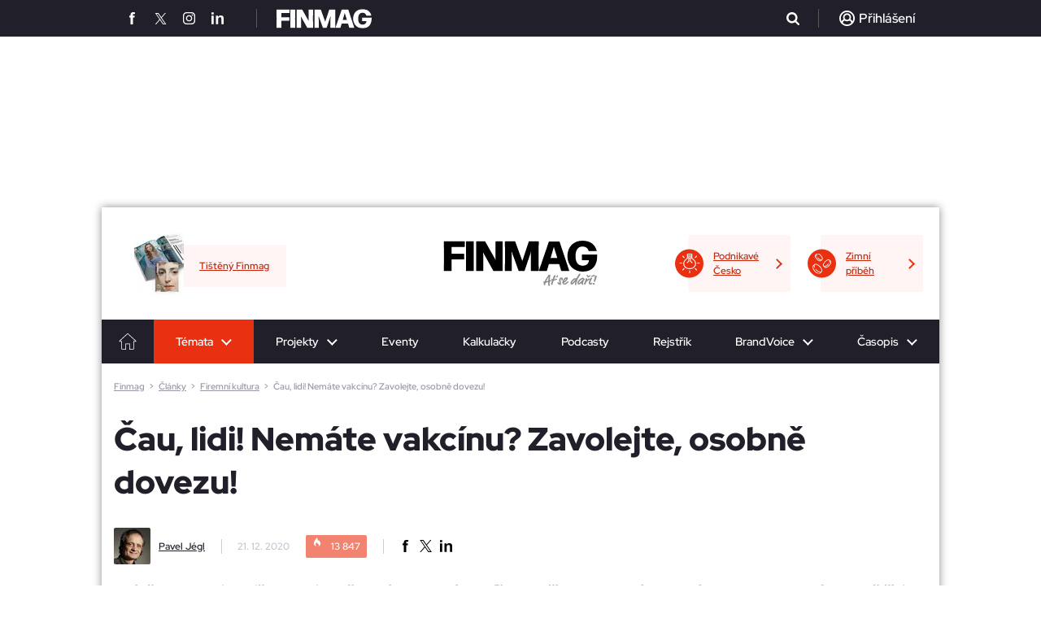

--- FILE ---
content_type: text/html; charset=utf-8
request_url: https://www.finmag.cz/firemni-kultura/423430-cau-lidi!-nemate-vakcinu-zavolejte-osobne-dovezu!
body_size: 29288
content:
<!DOCTYPE HTML>
<html lang="cz" xmlns="https://www.w3.org/1999/xhtml"><head><title>Čau, lidi! Nemáte vakcínu? Zavolejte, osobně dovezu! - Finmag.cz</title><meta name="description" content="V létě se Andrej Babiš postavil do čela týmu, který dohlížel na přípravu chytré karantény. Teď se chystá osobně řídit očkování proti covidu. Skončí to jako vždycky?" /><meta http-equiv="content-type" content="text/html; charset=utf-8" /><meta name="viewport" content="user-scalable=yes, width=device-width, initial-scale=1, minimum-scale=1" /><meta name="referrer" content="no-referrer-when-downgrade" id="referrer-policy-meta" /><link href="/favicon.ico" rel="shortcut icon" /><link rel="preconnect" href="https://static-css.pencdn.cz" /><link rel="preconnect" href="https://js.pencdn.cz" /><link rel="stylesheet" href="https://static-css.pencdn.cz/css/fm/redesign2023/2026-01-06/finmag2023.min.css" media="screen,projection" type="text/css" integrity="sha384-adhzWhzNnTE8OL4sjY6Y3zB9KJOzzkWjmD9Gyiu/bOXOqTYac10SILDg0FQzruzb" crossorigin="anonymous" /><meta name="robots" content="max-snippet:-1, max-image-preview:large, max-video-preview:-1" /><meta property="og:title" content="Čau, lidi! Nemáte vakcínu? Zavolejte, osobně dovezu!" /><meta property="og:type" content="article" /><meta property="og:image" content="https://js.pencdn.cz/acimage/ffm/423431.jpg" /><meta property="og:url" content="https://www.finmag.cz/firemni-kultura/423430-cau-lidi!-nemate-vakcinu-zavolejte-osobne-dovezu!" /><meta property="og:image:width" content="1100" /><meta property="og:image:height" content="605" /><meta property="og:site_name" content="Finmag.cz" /><meta name="twitter:site" content="@FINMAG_cz" /><meta name="twitter:card" content="summary_large_image" /><meta name="twitter:title" content="Čau, lidi! Nemáte vakcínu? Zavolejte, osobně dovezu!" /><meta name="twitter:description" content="V létě se Andrej Babiš postavil do čela týmu, který dohlížel na přípravu chytré karantény. Teď se chystá osobně řídit očkování proti covidu. Skončí to jako vždycky?" /><meta name="twitter:image" content="https://js.pencdn.cz/acimage/423431.jpg" /><meta name="twitter:url" content="https://www.finmag.cz/firemni-kultura/423430-cau-lidi!-nemate-vakcinu-zavolejte-osobne-dovezu!" /><meta name="impact-site-verification" value="d609d786-2ec9-40e1-bbff-8f43cb2e84d1" /><link rel="canonical" href="https://www.finmag.cz/firemni-kultura/423430-cau-lidi!-nemate-vakcinu-zavolejte-osobne-dovezu!" /><!--CPEX CMP--><script src="https://cdn.cpex.cz/cmp/v2/cpex-cmp.min.js" async="async"></script><!--end CPEX CMP--><!--GAM main script--><script async="async" src="https://securepubads.g.doubleclick.net/tag/js/gpt.js"></script><!--end GAM main script--><!--GAM--><style data-noparametrize="yes">
        .fc-consent-root .fc-data-preferences-dialog .fc-confirm-choices.fc-primary-button .fc-button-label { color: rgb(25, 103, 210) !important; }
        .fc-consent-root .fc-data-preferences-dialog .fc-confirm-choices.fc-primary-button .fc-button-background { background-color: white !important; }
        #PX_outstream__wrap, #adOutstream { position: relative; min-height: 300px; margin-bottom: 30px; overflow: hidden; padding-top: 12px; position: relative; }
        #PX_outstream__wrap:before, #adOutstream:before { content: 'Reklama'; font-size: 10px; line-height: 10px; color: #757575; position: absolute; top: 0; left: 0; }

        .ad { position: relative; text-align: center; clear: both; }
        .adPosition { display: inline-block; margin-bottom: 30px; }
        .adPosition--label { padding-top: 13px!important; position: relative; }
        .adPosition--label:before { content: 'Reklama'; font-size: 11px; line-height: 11px; position: absolute; top: 1px; left: 0; }
        .adMobileBrand-wrap { overflow: hidden; margin-bottom: 30px; }
        .adMobileBrand-wrap .adPosition { width: 100%; }
        .adMobileBrand { padding-bottom: 75vh; position: relative; width: 100%; overflow: hidden; }
        .adMobileBrand > div { clip-path: inset(0 0 0 0); position: absolute; top: 0; left: 0; right: 0; bottom: 0; width: 100%!important; height: 75vh!important; }
        .adMobileBrand > div > iframe { position: fixed; top: 50px; left: 50%; transform: translateX(-50%); width: 100%; height: 100vh; }
        .adMobileBrand > div > iframe[width="300"] { width: 300px; }
        .mob300x300_prvni, .mob300x300_druhy, .mob300x300_treti, .mobile-rectangle1 { width: 300px; min-height: 300px; }
        .mobile-rectangle2, .mobile-rectangle3, .mobile-rectangle4, .mobile-rectangle5 { width: 100%; }
        .ad480x300_prvni, .ad480x300_druhy, .ad480x300_treti, .branding, .ad970x310_prvni, .ad970x310_druhy, .adHaflpage300x600_prvni, .adHaflpage300x600_druhy, .desk300x300ad, .adRectangle, .adbillboard-middle1 { display: none; }
        .main-articles__article--pr { content: none; overflow: hidden; }
        .main-articles__article + .ad { margin-top: 25px; }
        .adpr-promo { position: absolute; width: 100%; height: 100%; }
        .adpr-promo iframe, .adpr1 iframe, .adpr2 iframe { width: 100%; }
        .adpr1, .adpr2 { min-height: 300px; }

        @media screen and (min-width: 800px){
        .main-articles__article + .ad { display: none; }
        .adMobileBrand > div > iframe { transform: translateX(calc(-50% - 160px)); width: calc(100% - 320px); }
        .adHaflpage300x600_prvni, .adHaflpage300x600_druhy { display: inline-block; width: 300px; min-height: 600px; }
        .adbillboard-middle1--hp { display: inline-block; width: 728px; min-height: 90px; }
        }

        @media screen and (min-width: 1024px){
        #PX_outstream__wrap, #adOutstream { min-height: 350px; }
        .adMobileBrand-wrap { display: none; }
        .mob300x300_prvni, .mob300x300_druhy, .mob300x300_treti, .mob300x300_tretiad, .mobile-rectangle1, .mobile-rectangle2, .mobile-rectangle3, .mobile-rectangle4, .mobile-rectangle5 { display: none; }
        .leaderboard { pointer-events: unset; }
        .branding { display: block; position: fixed; top: 45px; left: 50%; transform: translateX(-50%)!important; }
        .ad480x300_prvni, .ad480x300_druhy, .ad480x300_treti { display: inline-block; width: 480px; min-height: 300px; }
        .adbillboard-middle1 { display: inline-block; width: 728px; min-height: 90px; }
        .ad970x310_prvni, .ad970x310_druhy { display: inline-block; width: 970px; min-height: 310px; }
        .main-newsletter .desk300x300ad { display: inline-block; margin-top: -12px; }
        .main-newsletter .desk300x300 {  width: 300px; min-height: 300px; margin-bottom: 0; }
        .adRectangle { display: block; width: 300px; min-height: 300px; }
        }
      </style><!--end GAM--><!--performax--><link rel="stylesheet" href="https://cdn.performax.cz/yi/adsbypx/px_autoads.css" /><!--/performax--><script src="https://cdn.cpex.cz/cmp/v2/cpex-cmp.min.js" async="async"></script><!-- Caroda --><script src="https://publisher.caroda.io/videoPlayer/caroda.min.js?ctok=0e08e3523042476366646da4e6a1" crossorigin="anonymous" defer="defer"></script><!-- End Caroda --><script data-noparametrize="yes">
      function asyncLoad(type, src, callBack, integrity){
      AsyncLoad(type, src, callBack, integrity);
      }
      function AsyncLoad(type, src, callBack, integrity) {
      var d = document, s, e;
      if (type == 'script') {
      s = d.getElementsByTagName(type)[0];
      e = d.createElement(type), e.src = src, e.type = 'text/javascript', e.async = true;
      if(integrity){
      e.integrity = integrity; e.crossOrigin = 'anonymous';
      }
      s == undefined ? d.head.appendChild(e) : s.parentNode.insertBefore(e, s);

      if (callBack) {
      if (e.attachEvent) {
      e.attachEvent('onload', function () {
      callBack();
      }, false);
      } else {
      e.addEventListener('load', function () {
      callBack();
      }, false);
      }
      }
      } else if (type == 'stylesheet') {
      var cb = function () {
      e = d.createElement('link'), e.href = src, e.rel = 'stylesheet';
      if(integrity){
      e.integrity = integrity; e.crossOrigin = 'anonymous';
      }
      s = d.getElementsByTagName('link')[0]
      s == undefined ? d.head.appendChild(e) : s.parentNode.insertBefore(e, s);
      };

      var raf = window["requestAnimationFrame"] || window["mozRequestAnimationFrame"] || window["webkitRequestAnimationFrame"] || window["msRequestAnimationFrame"];
      if (raf) {
      raf(cb);
      } else {
      if (window.attachEvent) {
      window.attachEvent('onload', cb);
      } else {
      window.addEventListener('load', cb);
      }
      }
      }
      }

      function WaitForObjectLoad(object, callBack, msForWait) {
      if (msForWait === undefined) {
      msForWait = 100;
      }

      window.setTimeout(function () {
      if (window[object]) {
      callBack();
      } else {
      window.setTimeout(function () {
      WaitForObjectLoad(object, callBack, msForWait);
      });
      }
      }, msForWait);
      }
    </script><script>
        window.dataLayer = window.dataLayer || [];
        window.dataLayer.push({ 'event': 'page_view', 'page': { 'type': 'article', 'categories': ['Finmag.cz', 'Firemní kultura'], 'published': '2020-12-21'}, 'authors': [{ 'name': 'Pavel Jégl', 'id': '70044387' }]});
      </script><!-- Google Tag Manager --><script data-noparametrize="yes">
      (function(w,d,s,l,i){ w[l]=w[l]||[];w[l].push({ 'gtm.start': new Date().getTime(),event:'gtm.js' });var f=d.getElementsByTagName(s)[0], j=d.createElement(s),dl=l!='dataLayer'?'&l='+l:'';j.async=true;j.src='https://www.googletagmanager.com/gtm.js?id='+i+dl;f.parentNode.insertBefore(j,f); })(window,document,'script','dataLayer','GTM-NPZQKL6');
    </script><!-- End Google Tag Manager --><!--Discover Tool--><script type="text/javascript" data-noparametrize="yes">
      !function(){"use strict";function e(e){var t=!(arguments.length>1&&void 0!==arguments[1])||arguments[1],c=document.createElement("script");c.src=e,t?c.type="module":(c.async=!0,c.type="text/javascript",c.setAttribute("nomodule",""));var n=document.getElementsByTagName("script")[0];n.parentNode.insertBefore(c,n)}!function(t,c){!function(t,c,n){var a,o,r;n.accountId=c,null!==(a=t.marfeel)&&void 0!==a||(t.marfeel={}),null!==(o=(r=t.marfeel).cmd)&&void 0!==o||(r.cmd=[]),t.marfeel.config=n;var i="https://sdk.mrf.io/statics";e("".concat(i,"/marfeel-sdk.js?id=").concat(c),!0),e("".concat(i,"/marfeel-sdk.es5.js?id=").concat(c),!1)}(t,c,arguments.length>2&&void 0!==arguments[2]?arguments[2]:{})}(window,10500,{} /* Config */)}();
    </script><!--Discover Tool End--></head><body><!--Gemius--><script type="text/javascript" data-noparametrize="yes">
      var pp_gemius_use_cmp = true;
      var pp_gemius_identifier = 'd001ZgOr_QxtQ2xjspasaGa0rmHZmYLmEyDO5egsmJj.f7';
      // lines below shouldn't be edited
      function gemius_pending(i) { window[i] = window[i] || function() { var x = window[i+'_pdata'] = window[i+'_pdata'] || []; x[x.length] = Array.prototype.slice.call(arguments, 0);}; };
      (function(cmds) { var c; while(c = cmds.pop()) gemius_pending(c) })(['gemius_cmd', 'gemius_hit', 'gemius_event', 'gemius_init', 'pp_gemius_hit', 'pp_gemius_event', 'pp_gemius_init']);
      (function(d,t) { try { var gt=d.createElement(t),s=d.getElementsByTagName(t)[0],l='http'+((location.protocol=='https:')?'s':''); gt.setAttribute('async','async');
      gt.setAttribute('defer','defer'); gt.src=l+'://spir.hit.gemius.pl/xgemius.js'; s.parentNode.insertBefore(gt,s); } catch (e) {}})(document,'script');
    </script><!--End Gemius--><!-- Google Tag Manager (noscript) --><noscript><iframe src="https://www.googletagmanager.com/ns.html?id=GTM-NPZQKL6" height="0" width="0" style="display:none;visibility:hidden"></iframe></noscript><!-- End Google Tag Manager (noscript) --><div class="ribbon-header"><div class="ribbon-header__view"><div class="ribbon-header__view__social"><a href="https://www.facebook.com/Finmag" target="_blank" rel="noopener"><span class="icons icon-facebook"></span></a><a href="https://x.com/FINMAG_cz" target="_blank" rel="noopener"><span class="icons icon-twitterX"></span></a><a href="https://www.instagram.com/finmagcz/" target="_blank" rel="noopener"><span class="icons icon-instagram"></span></a><a href="https://www.linkedin.com/company/casopisfinmag/" target="_blank" rel="noopener"><span class="icons icon-linkedin"></span></a></div><a href="/" class="ribbon-header__view__logo"><svg xmlns="https://www.w3.org/2000/svg" xmlns:xlink="https://www.w3.org/1999/xlink" version="1.2" viewBox="0 0 189.101 38.032" width="117" height="24"><use xlink:href="#finmag-logo" fill="#FFF"></use></svg></a><div class="ribbon-header__view__search"><form class="ribbon-header__view__search__form" method="get" action="/vyhledavani"><input type="text" class="ribbon-header__view__search__form__input" name="q" placeholder="Zadejte co hledáte..." /><span class="ribbon-header__view__search__form__close"></span></form><div class="ribbon-header__view__search__icoWrap"><span class="icons icon-search"></span></div></div><div class="ribbon-header__view__user ribbon-header__view__user--active"><div class="ribbon-header__view__user__login ribbon-header__view__user--empty"><div class="icons icon-user"></div><span>Přihlášení</span></div></div></div></div><div class="leaderboardbg"><div class="leaderboard center"><div id="div-gpt-ad-1679317303145-0" class="ad branding"></div>
        
      </div></div><div id="view"><header class="header"><div class="header__top"><div class="header__top__projekty-promo"><a class="header__top__projekty-promo__item" href="https://podnikavecesko.finmag.cz/" target="_blank" rel="noopener"><span class="header__top__projekty-promo__item__icon"><img data-src="https://static-css.pencdn.cz/css/fm/redesign2023/icons/projekt-promo-zarovka.svg" class="lazy" width="26" height="25" alt="Ikonka žárovky" /></span><span>Podnikavé Česko</span></a><a class="header__top__projekty-promo__item" href="https://www.penize.cz/nadilka" target="_blank" rel="noopener"><span class="header__top__projekty-promo__item__icon"><img data-src="https://static-css.pencdn.cz/css/fm/redesign2023/icons/projekt-promo-penize.svg" class="lazy" width="23" height="25" alt="Ikonka peněz" /></span><span>Zimní příběh</span></a></div><div class="header__top__logo"><a href="/"><svg xmlns="https://www.w3.org/2000/svg" xmlns:xlink="https://www.w3.org/1999/xlink" viewBox="0 0 189.101 38.032" width="132" height="26"><symbol id="finmag-logo"><path d="M9.729,54.79a.4.4,0,0,1-.454.454H.354A.4.4,0,0,1-.1,54.79L.127,36.946-.1,19.254A.4.4,0,0,1,.354,18.8H25.381a.436.436,0,0,1,.454.454V25.3a.436.436,0,0,1-.454.454H9.729l-.076,8.393H24.776a.436.436,0,0,1,.454.454v6.049a.436.436,0,0,1-.454.454H9.654Z" transform="translate(0.1 -18.044)" /><path d="M45.778,54.815a.4.4,0,0,1-.454.454H36.554a.4.4,0,0,1-.454-.454L36.251,37.2,36.1,19.354a.4.4,0,0,1,.454-.454H45.4a.4.4,0,0,1,.454.454L45.7,37.2Z" transform="translate(-8.729 -18.068)" /><path d="M61.571,54.815a.4.4,0,0,1-.454.454H53.254a.4.4,0,0,1-.454-.454L52.876,37.2,52.8,19.354a.4.4,0,0,1,.454-.454H63.537a.415.415,0,0,1,.454.3L76.768,41.81l-.227-4.763V19.354A.436.436,0,0,1,77,18.9h7.939a.4.4,0,0,1,.454.454L85.312,37.2l.076,17.617a.4.4,0,0,1-.454.454H74.273a.415.415,0,0,1-.454-.3L61.344,32.585l.227,5.822Z" transform="translate(-12.802 -18.068)" /><path d="M108.068,54.815a.436.436,0,0,1-.454.454h-7.561a.4.4,0,0,1-.454-.454l.076-17.92L99.6,19.354a.4.4,0,0,1,.454-.454h11.8c.227,0,.454.076.454.3L121,43.02l7.939-23.741a.479.479,0,0,1,.454-.378h11.341a.4.4,0,0,1,.454.454L141.11,36.9l.076,17.92a.4.4,0,0,1-.454.454h-8.846a.436.436,0,0,1-.454-.454V38.71l.3-7.107L123.871,54.89a.479.479,0,0,1-.454.378h-6.578c-.227,0-.454-.076-.454-.3l-8.62-23.741.3,7.561V54.815Z" transform="translate(-24.217 -18.068)" /><path d="M180.4,19.378l11.8,35.461a.347.347,0,0,1-.378.454h-9.073a.423.423,0,0,1-.454-.378l-2.42-7.939h-12.7l-2.344,7.939a.479.479,0,0,1-.454.378h-9a.379.379,0,0,1-.378-.454L167.168,19.3a.415.415,0,0,1,.454-.3h12.324A.558.558,0,0,1,180.4,19.378Zm-7.107,6.276-3.932,13.685h8.166Z" transform="translate(-37.724 -18.093)" /><path d="M201.3,36.778c0-11.417,7.561-18.978,18.449-18.978,9.6,0,15.576,4.612,17.617,12.324.076.3-.076.454-.378.454h-9.149c-.227,0-.454-.076-.454-.378-1.059-3.4-3.554-5.217-7.41-5.217-5.822,0-8.7,4.537-8.7,11.871,0,7.259,2.949,11.72,8.846,11.72,4.31,0,7.334-2.344,7.712-6.8H219.6a.436.436,0,0,1-.454-.454V35.266a.436.436,0,0,1,.454-.454h18.071c.227,0,.454.151.454.529.076,13.685-6.578,20.49-17.92,20.49S201.3,47.968,201.3,36.778Z" transform="translate(-49.022 -17.8)" /></symbol><use xlink:href="#finmag-logo" /></svg></a><span class="header__top__logo__claim"><svg xmlns="https://www.w3.org/2000/svg" xmlns:xlink="https://www.w3.org/1999/xlink" version="1.1" x="0px" y="0px" viewBox="0 0 300 70" overflow="visible" xml:space="preserve">
						<g>
							<path fill="#8D8D8E" d="M17.46,51.83c-0.73,0.18-0.73,0.27-1,0.82c-0.27,0.64-1.27,2.46-1.27,7.28c0,0.73,0.18,1.82,0.18,2.18c0,0.27-0.18,0.55-0.55,0.73c-0.73,0.45-1.64,1.73-3.09,1.73c-0.27,0-0.82-0.09-1.46-0.36l-0.91-0.45c-2.55-1.27-2.55-3.27-2.55-5.64c0-1.55,0.18-3,0.73-5.37c0.18-0.73,0.18-0.82,0.18-0.91c0-0.18-0.09-0.18-0.45-0.45C5.82,50.56,5,49.92,5,48.83c0-0.82,0.27-2.64,1.18-4.18c0.36-0.64,0.73-0.73,1.36-0.73c0.73,0,1.27,0.18,2.46,0.73c0.27,0.18,0.45,0.27,0.64,0.27c0.18,0,0.27-0.18,0.73-0.82C17.55,33,23.56,22.45,32.2,9.8c0.82-1.18,1.91-1.36,3.37-1.55c0.64-0.09,2.09-0.45,3.46-0.45c1.18,0,2.27,0.27,3,0.82c0.36,0.27,0.91,1.46,0.91,1.73c0,1.18-1.09,6.19-1.09,7.19c0,0.55-0.09,1.55-0.27,2.46c-0.82,4.82-1.64,16.46-1.64,17.1c0,0.36,0,0.73,0.36,0.73c0.18,0,1.18-0.27,2.37-0.27c2.18,0,4.64,0.45,5.91,1.91c0.45,0.55,0.64,0.82,0.64,1.18s-0.18,0.73-0.36,1c-1.64,2.09-3.55,2.18-5.37,2.18c-1.46,0-2.73,0-3.64,0.91c-0.18,0.27-0.27,0.27-0.45,1.64c-0.18,1.64-0.45,7.55-0.45,12.37c0,4.64,1.46,6.09,1.46,6.73c0,1.36-1.46,2.91-2.91,2.91c-1.55,0-3.73-0.36-5-1.64c-0.82-0.82-1.55-5.73-1.55-9.28c0-3.09,0.36-8.19,0.36-9.19c0-0.45,0-0.73-0.27-0.73c-0.27,0-0.73,0.09-1.64,0.45C28.29,48.55,21.92,50.83,17.46,51.83z M20.92,42.64c-0.45,0.91-0.55,1.09-0.55,1.27c0,0.18,0.18,0.18,0.36,0.18c0.36,0,3.55-0.82,5.19-1.46c0.64-0.27,3.09-1.18,4.82-1.82c0.45-0.18,0.64-0.45,0.64-0.91c0-1.18,2.09-17.47,2.09-18.65c0-0.55,0-0.91-0.18-0.91s-0.27,0.09-0.73,0.82C28.29,28.45,23.83,36.73,20.92,42.64z" />
							<path fill="#8D8D8E" d="M63.13,32.82c0,0.09,0.09,0.18,0.18,0.18c0.18,0,0.45-0.09,0.73-0.18c3.18-0.73,6.82-2.09,9.01-3.46C73.5,29.09,73.77,29,74.41,29c1.73,0,4.91,1.18,4.91,2.64c0,1.18-1.09,2.37-2.64,3c-2.09,0.82-2.09,1.09-3.46,1.64c-3.46,1.36-7.91,2.09-11.46,3.46c-1.27,0.45-1.73,1.55-2.46,4.18c-0.27,1.27-0.73,1.73-0.91,2.64c-0.36,2.46-3,8.64-3.46,12.37c-0.18,1.27-0.91,3.73-3.55,3.73c-1.27,0-2.82-0.55-3.73-1.18c-0.91-0.64-1.18-1.64-1.18-2.55c0-0.73,0.18-1.46,0.27-1.91c1.82-5.37,3.18-11.46,5.19-16.56c0.27-0.73,0.45-1.18,0.45-1.36s-0.09-0.27-0.64-0.64c-2.09-1.18-2.46-2.91-4.37-4.37c-0.45-0.36-0.73-0.73-0.73-1.18c0-1.09,1.64-1.82,3.46-1.82c0.45,0,0.91,0,1.46,0.18c1.27,0.36,2.37,1,3,1c0.45,0,0.64-0.27,0.73-0.73c0.36-1.27,0.73-2.37,1.18-3.46c1.82-4.55,3.82-10.37,6.28-15.74c0.36-0.82,0.73-1.18,1.55-1.27c0.82-0.18,1.27-0.36,1.91-0.36c1.18,0,2.64,0.27,3.73,0.73c1,0.36,1.36,0.82,1.36,1.18c0,0.27-0.18,1.18-0.27,1.82c-1.18,5.46-5,11.28-6.73,15.1c-0.45,1-0.73,1.64-1.18,2.64C63.22,32.36,63.13,32.63,63.13,32.82z M78.68,12.17c0.45-0.73,1-1.64,2.55-1.64c0.64,0,1.55,0.36,2.82,1.91c0.73,0.82,1.18,1.64,1.18,2.37c0,0.18-0.09,0.64-0.27,0.82l-3.64,5.73c-0.36,0.64-1.18,1.55-2.46,1.55c-0.55,0-1.64-0.36-2.37-0.45c-1.64-0.27-2.18-1.64-2.18-2.37c0-0.27,0.09-0.73,0.45-1.36L78.68,12.17z" />
							<path fill="#8D8D8E" d="M99.42,32c-0.73,1.36-1.18,2.64-1.18,4.37c0,2.09,0.45,6.37,1.55,13.01c0.73,4.28,1.27,7.73,1.27,9.55c0,1.36-2.82,4.37-6.28,4.37c-0.73,0-1.27-0.09-2.18-0.45c-5.37-2.18-9.01-6.28-11.37-10.46c-0.27-0.55-0.55-1-0.55-1.36c0-1,1.18-3,3.73-3c0.73,0,1.36,0.09,1.91,0.27c1.18,0.55,1.64,0.91,1.82,1.18c1.18,1.64,2.27,4.37,3.91,6.28c0.55,0.64,0.82,0.91,1,0.91c0.18,0,0.18-0.09,0.18-0.18c0-0.27-0.09-0.73-1-5.82c-1-5.37-1.73-12.55-1.73-13.64c0-2.09,0.91-6.37,2.73-9.28c2.09-3.46,5.37-5,7.19-5c4.73,0,6.82,1.36,8.55,3.18c1.18,1.27,1.64,3.64,1.64,5.09c0,2.09-0.64,4.37-2.18,6.37c-0.73,0.91-0.91,1-1.64,1c-1.46,0-2.91-0.64-3.73-1.27c-0.91-0.73-1.27-1.73-1.27-2.55c0-0.36,0.09-0.73,0.27-1c0.36-0.73,1.27-2.37,1.27-3.64c0-0.45-0.09-0.82-0.27-1.18c-0.18-0.27-0.27-0.55-0.55-0.55c-0.18,0-0.36,0.18-0.82,0.73C100.79,29.81,100.06,30.91,99.42,32z" />
							<path fill="#8D8D8E" d="M124.44,61.2c-1.09,0.64-2.09,0.82-3.37,0.82c-2.27,0-4.82-1-8.28-2.82c-1.91-1-3.27-3.09-4.09-5.55c-0.64-1.73-1-3.55-1-5.37c0-1.09,0.18-2.09,0.45-3.09c2.18-7.64,7.19-14.19,12.83-20.19c1.64-1.73,4.64-3.55,8.64-3.55c1.55,0,3.46,0.27,5.09,0.91c2.37,0.82,3,3.09,3,5.09c0,3-2.27,7.19-4,9.37c-4.73,5.82-10.19,11.55-16.92,15.56c-0.73,0.45-0.82,0.55-0.82,0.91c0,0.45,0.73,1.91,1.36,2.18c0.45,0.27,0.91,0.36,1.46,0.36c2.27,0,5.09-2,6-2.55c4.73-2.73,8.01-6.73,11.83-9.01c0.73-0.45,1.36-0.64,2-0.64c1.55,0,2.82,1.09,2.82,2.18c0,1.46,0,1.64-0.55,2.18c-1.73,1.55-3,3.18-5.37,5.37C133.44,55.56,130.26,57.92,124.44,61.2z M129.26,27.81c-0.36,0-1.46,0.64-3.18,2.37c-3.18,3.18-6.09,6.46-8.46,11.37c-0.73,1.64-0.82,1.91-0.82,2.09s0.18,0.27,0.27,0.27c0.18,0,0.27,0,1.27-0.91c3.55-3.27,6.28-6.28,8.55-9.19c1.18-1.55,0.73-1.55,1.64-3c0.91-1.46,1.18-1.91,1.18-2.55C129.62,27.9,129.44,27.81,129.26,27.81z" />
							<path fill="#8D8D8E" d="M199.12,2.71c0.73-1.09,1.36-1.09,2.27-1.09c2.27,0,4.82,1.91,4.82,3.37c0,1.73-0.45,2.91-1.46,4.28c-0.73,0.91-0.91,1.91-1.73,3.18c-4.37,6.91-10.46,15.28-12.46,21.1l-1.18,3.27c-4.37,12.55-5.64,17.92-5.64,20.65c0,2.64,0.64,3.55,0.64,4.09c0,0.73-1.09,1.64-1.46,2c-0.45,0.36-1.09,0.64-1.73,0.64c-2,0-4.37-1.36-4.46-2.09c-0.27-1.46-0.36-2.91-0.36-4.37c0-3.37,0.82-7.19,2.09-10.73c0.36-1.18,0.64-1.82,0.64-2.09c0-0.09-0.09-0.18-0.18-0.18c-0.18,0-0.64,0.55-1.64,1.73c-4.09,5.19-9.01,10.46-14.92,13.92c-0.91,0.55-2,0.64-2.73,0.64c-2.09,0-6.09-2-6.64-2.82c-0.91-1.55-1.18-3-1.18-4.55c0-2.91,1.36-5.64,2.55-7.91c1.91-3.55,12.1-18.65,21.92-18.65c1,0,2.27,0.09,3.09,0.55c1.36,0.73,1.64,0.64,2.55,1.18C189.48,20.72,192.21,12.35,199.12,2.71z M178.11,32.63c-0.36,0-1,0.27-1.36,0.36c-7,3.64-12.92,10.37-16.65,18.28c-0.55,1.18-0.64,1.73-0.64,2c0,0.18,0.18,0.36,0.27,0.36c0.18,0,0.45-0.09,0.82-0.36c6.28-5,11.64-11.55,16.56-18.01c0.64-0.91,1.46-1.18,1.46-2.27C178.56,32.82,178.47,32.63,178.11,32.63z" />
							<path fill="#8D8D8E" d="M211.4,52.19l-3.18,3c-4.82,4.55-8.91,6-10.73,6c-0.73,0-1.46-0.18-2.55-0.91c-0.82-0.55-2-1.36-3.73-2.82c-1.27-1.09-2-2.64-2-4.37c0-4.46,4.91-15.19,15.46-22.83c3.73-2.64,7.64-4.73,12.1-5.91c0.82-0.18,1.36-0.27,2.09-0.27c2.09,0,4.09,1.09,5.64,2.55c0.55,0.55,1,1.18,1.27,1.73c0.18,0.27,0.36,0.64,1.27,0.82c1.82,0.45,2.73,1.09,2.73,2.09c0,0.27-0.09,0.73-0.27,1.09c-3.37,4.37-7.19,10.01-8.64,15.56c-0.45,1.82-1,4.09-1,6.37c0,1.91,0.27,3.82,1.46,5.46c0.18,0.27,0.18,0.64,0.18,0.73c0,0.73-0.73,1.27-2.09,1.46c-0.64,0.09-0.82,0.27-1.64,0.27c-1.73,0-3.82-0.91-4.37-2.09c-1.09-2.18-1.18-4.64-1.18-5.28c0-2.18,0.18-3,0.18-3.18c0-0.18,0-0.27-0.18-0.27S211.95,51.65,211.4,52.19z M218.59,30.54c-6.91,3.55-12.46,7.64-16.65,12.74c-0.45,0.73-5.55,7.37-5.55,10.37c0,0.55,0.09,1.09,0.45,1.09c0.27,0,1.64-0.55,3-1.82c6.37-6.09,14.65-11.37,18.38-18.56c0.55-0.91,1.27-1.91,2.09-2.73c0.27-0.27,0.45-0.73,0.45-0.91c0-0.36-0.27-0.73-0.73-0.73C219.68,30,219.13,30.18,218.59,30.54z" />
							<path fill="#8D8D8E" d="M243.15,33.64c2.46-1.82,7.19-4.91,9.64-4.91c2.46,0,5,0.73,6.64,2.55c0.55,0.64,0.64,1.18,0.64,1.64c0,0.91-0.82,3.55-3.46,3.55c-0.82,0-2.46-0.73-3.18-0.73c-0.36,0-3.27,1.46-5.37,2.82c-6.28,4-12.01,10.1-14.01,19.1c-0.27,1.36-0.91,2.37-2.09,3.37c-0.55,0.45-1.18,0.64-1.64,0.64c-1.18,0-2.09-0.55-3.46-2.09c-0.82-0.91-1.46-2.09-1.46-3c0-2.91,3-5.28,3.91-7.91c1.64-4.82,3.27-9.55,4.55-14.46c0.45-1.64,0.73-3.46,0.73-3.82c0-0.73-0.73-1-0.73-1.73c0-1.09,1.91-2.09,3.91-2.09c1.64,0,3,0.82,3.27,1.18c1,1.64,1.18,3,1.18,4.09c0,1.18-0.18,1.91-0.18,2c0,0.18,0.09,0.18,0.18,0.18C242.51,34.09,242.79,33.91,243.15,33.64z M243.79,8.71c0.91,0,1.73,0.27,1.91,1c0.09,0.55,1.64,3,2.55,4.55c0.27,0.45,0.45,0.73,0.82,0.73c0.36,0,0.91-0.18,2.46-1l4.82-2.55c0.64-0.27,1.18-0.55,1.73-0.55c1.18,0,2,0.73,2,2c0,0.55,0.09,1,0.09,1.46c0,0.82-0.27,1.46-1.82,2.46l-8.37,5.19c-0.64,0.36-0.82,0.27-1.18,0.45c-0.27,0.18-0.64,0.18-0.91,0.18c-1,0-2.09-0.73-2.55-1.27l-3.64-5.28c-1.18-1.73-1.64-3-1.64-4c0-0.91,0.36-1.73,1.36-2.73c0.27-0.18,0.45-0.45,1-0.45C242.51,8.89,243.33,8.71,243.79,8.71z" />
							<path fill="#8D8D8E" d="M267.62,50.92c2.73,0,3.55,1.18,3.55,2.18c0,0.64-0.09,1.27-1.18,2.37l-3.09,2.91c-1.27,1.18-4.46,3.64-7.64,3.64c-1.73,0-3.46-0.64-5.09-2.46c-1.18-1.36-2.82-3.55-2.82-7.28c0-2.09,0.55-4.18,1.18-6.19c0.55-1.46,0.82-2.64,1.27-3.73c2.37-5.46,4.46-10.82,7.19-16.46c0.82-1.73,2.55-2.27,4.37-2.27c0.91,0,2.27,0.09,3.46,0.91c0.45,0.27,0.82,1.18,0.82,1.91c0,3-4.09,7.46-4.82,9.19c-1.18,2.82-3.37,7.91-4.37,10.55c-0.27,0.73-1.73,4.82-1.73,7.37c0,0.91,0,1.55,0.64,1.55c0.73,0,1.91-0.73,4.37-2.46C264.53,52.01,265.71,50.92,267.62,50.92z M271.8,11.99c4.55-1.82,6-2.55,6.73-3.27c0.36-0.36,1-0.45,1.55-0.45c1,0,2,0.36,2.64,1.09c0.73,0.73,1,1.27,1,2.73c0,0.73-0.18,1.46-0.36,1.91c-0.64,1.09-2.55,1.82-6.09,2.91l-7.55,2.27c-0.73,0.27-1.27,0.27-2,0.27c-0.55,0-1.27-0.18-1.64-0.36c-0.82-0.55-2.27-2.09-2.27-2.91c0-0.45,0.09-0.82,0.45-1.27c0.27-0.36,0.73-0.55,1.18-0.55c0.18,0,1.18-0.27,1.73-0.55L271.8,11.99z" />
							<path fill="#8D8D8E" d="M283.54,56.01c0,0.45-0.27,1.64-0.64,2.73c-0.55,1.55-1.36,3-3,3c-0.82,0-1.64,0.09-2.37,0.09c-1,0-1.91-0.18-2.64-1c-1.09-1.18-1.55-2.64-1.55-3.91c0-1,0.18-1.64,0.73-2.64c0.36-0.73,0.18-2.09,2.18-2.09c2.46,0,3,1.36,5,1.64C282.9,53.92,283.54,55.01,283.54,56.01z M295,16.44c0,2.18-1.73,4.64-2.27,6.46c-2.46,8.28-4.37,15.83-7.64,23.38c-0.18,0.55-0.82,1.27-1.82,1.27c-0.45,0-0.91-0.18-1.46-0.36c-0.73-0.36-1.18-0.91-1.18-1.27c-0.27-1.82-2.09-1.91-2.09-3.46c0-0.27,0.18-0.73,0.27-1.27c0.36-1.27,0.36-1.91,0.73-3.18c1.73-7.19,4.37-14.37,5-20.19c0.27-1.91,1-6.28,3.82-6.28c1.18,0,1.64,0.64,2.18,0.73c1.36,0.36,1.36,0.91,2.09,1.18C294.64,14.26,295,15.26,295,16.44z" />
						</g>
					</svg></span></div><a class="header__top__casopis-promo" href="/casopis-finmag"><img data-src="https://js.pencdn.cz/acimage/w61/480551.webp" class="lazy" width="61" height="78" alt="Předplatit časopis Finmag" /></a><div class="header__top__mobile-menu"><div class="header__top__mobile-menu__item header__top__mobile-menu__item__1"></div><div class="header__top__mobile-menu__item header__top__mobile-menu__item__2"></div><div class="header__top__mobile-menu__item header__top__mobile-menu__item__3"></div><div class="header__top__mobile-menu__item header__top__mobile-menu__item__4"></div></div></div><nav><div class="header-nav-trendy"><div class="trendy-hp-top__items"><span class="trendy-hp-top__label">Trendy</span><a href="/finance/483569-minimalni-zalohy-na-povinna-pojisteni-kolik-jsou-a-kdy-prenastavit-trvale-prikazy" class="trendy-hp-top__items__item">Minimální zálohy 2026</a><a href="/finance/483713-komu-se-v-roce-vyplati-pausalni-dan-cas-na-prihlaseni-uz-je-skoro-pryc" class="trendy-hp-top__items__item">Paušální daň 2026</a><a href="/personalistika/482293-jednotne-ale-mamuti-nenechte-se-zaskocit-kolik-udaju-mesicni-hlaseni-zamestnavatele-obsahne" class="trendy-hp-top__items__item">Jednotné měsíční hlášení</a><a href="https://www.finmag.cz/nis2-smernice" class="trendy-hp-top__items__item">Speciál: Kyberbezpečnost a NIS2</a><a href="/tema/jak-zacit-podnikat" class="trendy-hp-top__items__item">Jak začít podnikat</a><a href="/tema/jak-na-podnikani" class="trendy-hp-top__items__item">Jak na podnikání</a></div></div><div class="header__mobile"><form class="header__mobile__search" method="get" action="/vyhledavani"><input type="text" class="header__mobile__search__input" name="q" placeholder="Zadejte co hledáte..." /><span class="icons icon-search"></span></form><div class="header__mobile__user"><input type="checkbox" id="mobile-user-login" /><label for="mobile-user-login" class="icons icon-user">Přihlášení</label><span class="header__mobile__user__split"></span><a href="/registrace" class="header__mobile__user__reg">Registrace</a><form class="header__mobile__user__login" method="post" action="/actions/login.aspx"><div class="header__mobile__user__login__row"><label for="login">Uživatelské jméno</label><div class="header__mobile__user__login__row__input-wrap"><input type="text" name="login" placeholder="Uživatelské jméno" /></div></div><div class="header__mobile__user__login__row"><label for="password">Heslo</label><div class="header__mobile__user__login__row__input-wrap header__mobile__user__login__row__input-wrap--password"><input type="password" name="password" placeholder="Heslo" /><span class="icons icon-eye-off"></span></div></div><div class="header__mobile__user__login__row header__mobile__user__login__row--submit"><a href="/zmenit-heslo">Zapomenuté heslo</a><button type="submit" class="submit">Přihlásit</button><input type="hidden" name="alwaysLogged" value="on" /></div></form></div></div><div class="nav__item nav__item--homepage"><a href="/"><span class="icons icon-home"></span></a></div><div data-load="themeid-444332" class="nav__item nav__item--active nav__item--hasSubMenu" data-active="yes"><a href="/clanky" class="nav__item__label">Témata</a><div class="nav__item__subMenu"><div class="nav__item__subMenu__item" data-load="themeid-444332"><a href="/finance">Finance</a></div><div class="nav__item__subMenu__item" data-load="themeid-444333"><a href="/byrokracie">Byrokracie</a></div><div class="nav__item__subMenu__item" data-load="themeid-444334"><a href="/technologie">Technologie</a></div><div data-load="themeid-444337" class="nav__item__subMenu__item nav__item__subMenu__item--active"><a href="/firemni-kultura">Firemní kultura</a></div><div class="nav__item__subMenu__item" data-load="themeid-444338"><a href="/inspirace">Inspirace</a></div><div class="nav__item__subMenu__item" data-load="themeid-452648"><a href="/ekonomika">Ekonomika</a></div><div class="nav__item__subMenu__item" data-load="themeid-444335"><a href="/personalistika">Personalistika</a></div></div></div><div class="nav__item nav__item--hasSubMenu" data-load="keyword-Jak začít podnikat"><a href="/specialni-projekty" class="nav__item__label">Projekty</a><div class="nav__item__subMenu" data-load="keyword-Jak začít podnikat"><div class="nav__item__subMenu__item" data-load="keyword-Jak začít podnikat"><a href="https://www.finmag.cz/jak-zacit-podnikat">Jak začít podnikat</a></div><div class="nav__item__subMenu__item" data-load="keyword-Podnikavé Česko"><a href="https://podnikavecesko.finmag.cz" target="_blank" rel="nopener">Podnikavé Česko</a></div><div class="nav__item__subMenu__item" data-load="keyword-nis2"><a href="https://www.finmag.cz/nis2-smernice" target="_blank" rel="nopener">Kyberbezpečnost a NIS2</a></div><div class="nav__item__subMenu__item" data-load="keyword-nástupnictví"><a href="https://www.finmag.cz/tema/nastupnictvi">Nástupnictví ve firmách</a></div><div class="nav__item__subMenu__item"><a href="https://srovnavac.finmag.cz/" target="_blank" rel="noopener">Finanční produkty</a></div></div></div><div class="nav__item"><a href="/eventy" class="nav__item__label">Eventy</a></div><div class="nav__item"><a href="/kalkulacky" class="nav__item__label">Kalkulačky</a></div><div class="nav__item" data-load="themeid-445538"><a href="/podcast" class="nav__item__label">Podcasty</a></div><div class="nav__item"><a href="/obchodni-rejstrik" class="nav__item__label">Rejstřík</a></div><div class="nav__item nav__item--hasSubMenu nav__item--reverse" data-load="pageid-446928"><a href="/brandvoice" class="nav__item__label">BrandVoice</a><div class="nav__item__subMenu"><div class="nav__item__subMenu__item" data-load="pageid-446928"><a href="/brandvoice">BrandVoice</a></div><div class="nav__item__subMenu__item" data-load="class-13"><a href="/pr-clanky">Pr články</a></div><div class="nav__item__subMenu__item" data-load="tz-07"><a href="/tiskove-zpravy">Tiskové zprávy</a></div></div></div><div class="nav__item nav__item--hasSubMenu nav__item--reverse" data-load="keyword-časopis"><a href="/casopis-finmag" class="nav__item__label">Časopis</a><div class="nav__item__subMenu"><div class="nav__item__subMenu__item" data-load="keyword-časopis"><a href="/casopis-finmag">Aktuální číslo</a></div><div class="nav__item__subMenu__item"><a href="https://eshop.nextpagemedia.cz/kategorie/finmag" target="_blank" rel="noopener">Předplatné</a></div><div class="nav__item__subMenu__item"><a href="/casopis-finmag/prodejci" target="_blank" rel="noopener">Kde koupit Finmag</a></div></div></div><div class="nav__item__mobile-bottom"><div class="nav__item__mobile-bottom__item"><a href="/inzerce">Inzerce</a></div><div class="nav__item__mobile-bottom__item"><a href="https://nextpagemedia.cz/finmag/o-nas" target="_blank" rel="noopener">Redakce</a></div><div class="nav__item__mobile-bottom__item"><a href="/kontakty">Kontakt</a></div></div></nav></header><main><div class="breadcrumb" itemscope="itemscope" itemtype="https://schema.org/BreadcrumbList"><div class="breadcrumb__item" itemscope="itemscope" itemtype="https://schema.org/ListItem" itemprop="itemListElement"><a href="/" itemprop="item"><span itemprop="name">Finmag</span></a><meta itemprop="position" content="1" /></div><div class="breadcrumb__split">&gt;</div><div class="breadcrumb__item" itemscope="itemscope" itemtype="https://schema.org/ListItem" itemprop="itemListElement"><a href="/clanky" itemprop="item"><span itemprop="name">Články</span></a><meta itemprop="position" content="2" /></div><div class="breadcrumb__split">&gt;</div><div class="breadcrumb__item" itemscope="itemscope" itemtype="https://schema.org/ListItem" itemprop="itemListElement"><a href="/firemni-kultura" itemprop="item"><span itemprop="name">Firemní kultura</span></a><meta itemprop="position" content="3" /></div><div class="breadcrumb__split">&gt;</div><div class="breadcrumb__item" itemscope="itemscope" itemtype="https://schema.org/ListItem" itemprop="itemListElement"><span itemprop="name">Čau, lidi! Nemáte vakcínu? Zavolejte, osobně dovezu!</span><meta itemprop="position" content="4" /></div></div><div class="article-detail"><script type="application/ld+json">
              {
              "@context": "https://schema.org",
              "@type": "NewsArticle",
              "mainEntityOfPage": {
              "@type": "WebPage",
              "@id": "https://www.finmag.cz/firemni-kultura/423430-cau-lidi!-nemate-vakcinu-zavolejte-osobne-dovezu!"
              },
              "headline": "Čau, lidi! Nemáte vakcínu? Zavolejte, osobně dovezu!",
              "description": "V létě se Andrej Babiš postavil do čela týmu, který dohlížel na přípravu chytré karantény. Teď se chystá osobně řídit očkování proti covidu. Skončí to jako vždycky?",
              "isFamilyFriendly": true,
              "image": {
                  "@type": "ImageObject",
                  "url": "https://js.pencdn.cz/acimage/w680/423431.jpg"
                    , "creditText" : "Alexandros Michailidis / Shutterstock"
                    ,"creator": {
                    "@type": "Organization",
                    "name": "Alexandros Michailidis / Shutterstock"
                  }
                  
                },
              "datePublished": "2020-12-21T00:05:00+01:00",
              "dateModified": "2020-12-21T00:05:00+01:00",
              "author":
                  {
                  "@type": "Person"
                  , "name": "Pavel Jégl"
                  , "url" : "https://www.finmag.cz/clanky/autor/70044387-pavel-jegl"
                  , "image": "https://js.pencdn.cz/acimage/426496.jpg"
                  , "sameAs": ["https://x.com/PavelJegl"]
                  }
                  , "about": [
                  { "name":"Andrej Babiš" },
                  { "name":"astra zeneca" },
                  { "name":"biontech" },
                  { "name":"covid" },
                  { "name":"koronavirus" },
                  { "name":"moderna" },
                  { "name":"očkování" },
                  { "name":"pfizer" },
                  { "name":"sputnik" },
                  { "name":"vakcína" }], 
              "publisher": {
              "@type": "Organization",
              "name": "NextPage Media, s.r.o.",
              "logo": {
              "@type": "ImageObject",
              "url": "https://static-css.pencdn.cz/images/logo/logo-nextpagemedia.png"
              }
              }
              }
            </script><div class="article-detail__article__header"><h1>Čau, lidi! Nemáte vakcínu? Zavolejte, osobně dovezu!</h1><div class="article-detail__article__header__info"><div class="article-detail__article__header__info__authors"><div class="article-detail__article__header__info__authors__img"><img data-src="https://js.pencdn.cz/acimage/w45-h45/426496.jpg" width="45" height="45" class="lazy" alt="Pavel Jégl" /></div><div class="article-detail__article__header__info__authors__name"><a href="/clanky/autor/70044387-pavel-jegl"><span>Pavel Jégl</span></a></div></div><div class="article-detail__article__header__info__date"><span>21. 12. 2020</span></div><div class="article-detail__article__header__info__soc"><a href="https://www.facebook.com/sharer/sharer.php?title=%c4%8cau%2c%20lidi!%20Nem%c3%a1te%20vakc%c3%adnu%3f%20Zavolejte%2c%20osobn%c4%9b%20dovezu!&amp;u=https%3a%2f%2fwww.finmag.cz%2ffiremni-kultura%2f423430-cau-lidi!-nemate-vakcinu-zavolejte-osobne-dovezu!" onclick="return !window.open(this.href, '_blank', 'width=600, height=600');" target="_blank" rel="noopener" class="icons icon-facebook"></a><a href="https://twitter.com/intent/tweet?text=%c4%8cau%2c%20lidi!%20Nem%c3%a1te%20vakc%c3%adnu%3f%20Zavolejte%2c%20osobn%c4%9b%20dovezu!&amp;related=FINMAG_cz&amp;via=FINMAG_cz&amp;url=https%3a%2f%2fwww.finmag.cz%2ffiremni-kultura%2f423430-cau-lidi!-nemate-vakcinu-zavolejte-osobne-dovezu!" onclick="return !window.open(this.href, '_blank', 'width=600, height=600');" target="_blank" rel="noopener" class="icons icon-twitterX"></a><a href="https://www.linkedin.com/shareArticle?mini=true&amp;url=https%3a%2f%2fwww.finmag.cz%2ffiremni-kultura%2f423430-cau-lidi!-nemate-vakcinu-zavolejte-osobne-dovezu!&amp;title=%c4%8cau%2c%20lidi!%20Nem%c3%a1te%20vakc%c3%adnu%3f%20Zavolejte%2c%20osobn%c4%9b%20dovezu!&amp;source=https%3a%2f%2fwww.finmag.cz" onclick="return !window.open(this.href, '_blank', 'width=600, height=600');" target="_blank" rel="noopener" class="icons icon-linkedin"></a></div><div class="article-detail__article__header__info__split article-detail__article__header__info__split--1 article-detail__article__header__info__split--1--noreader"></div><div class="article-detail__article__header__info__split article-detail__article__header__info__split--2"></div><div class="article-detail__article__header__info__hitcount"><span class="icons icon-plaminek">&nbsp;</span><span>13&nbsp;847</span></div><div class="article-detail__article__header__info__split article-detail__article__header__info__split--3"></div></div><p class="article-detail__article__header__perex">V létě se Andrej Babiš postavil do čela týmu, který dohlížel na přípravu chytré karantény. Teď se chystá osobně řídit očkování proti covidu. Skončí to jako vždycky?</p><figure class="article-detail__article__header__image"><div class="article-detail__article__header__image__wrap"><img alt="Čau, lidi! Nemáte vakcínu? Zavolejte, osobně dovezu!" src="https://js.pencdn.cz/acimage/w1000-h650-c1/423431.jpg" width="1000" height="650" /></div><div class="article-detail__article__header__image__source">Zdroj: Alexandros Michailidis / Shutterstock</div></figure></div><div id="article_content" class="article-detail__article_content"><div class="article-detail__article_content__left"><div class="article-detail__article_content__left__article"><p>Očkování je jediný reálný způsob, jak se dostat z kleští covidu a vrátit se k normálnímu životu. Je to jediná možnost, jak se stýkat s přáteli a blízkými bez omezení, jak zase chodit do práce, do školy, do kina, na koncerty, do hospod, jak znovu cestovat… Očkování dává šanci nastartovat ekonomiku, zachránit firmu nebo živnost, vydělávat peníze.</p><div class="ad"><div id="adOutstream"></div></div><p>Na covid neexistuje účinný lék, nic jiného než vakcína nás z bryndy nevytáhne. Nemůže tedy být jiná priorita než očkovat. Platí to ale pro českou vládu a státní aparát?</p><p>Andrej Babiš se rozhodl takové pochyby utnout. Poté, co v září zboural protiepidemický plán, který počítal s návratem roušek, a poslance vyzval, aby neřešili covid, ale zahrádkářský zákon, se pasoval za vládního zmocněnce pro očkování.</p>
        
      <div class="boxImage clear center offset"><div class="boxImage_x" style=""><div class="boxImage_x_x"><a class="boxImage_x_x_x" href="https://www.finmag.cz/firemni-kultura"><img data-src="https://js.pencdn.cz/acimage/w600-h-q80/421963.jpg" class="lazy" width="600" height="336" alt="Dezinformace, koronavirus" data-width="600" style="" /></a></div><div style="clear:both;"></div></div></div><p>Jmenování Babiše Babišem <a href="https://www.ceskenoviny.cz/zpravy/babis-ockovat-proti-covidu-se-v-cr-muze-zacit-uz-27-prosince/1973665" target="_blank">oznámil</a> Babiš v neděli ve stylu „terazky som majorom“. „Protože já mám svoje zkušenosti s ministerstvem zdravotnictví, celoroční, takže jsem se rozhodl, že to budu já,“ pravil.</p><div class="toolBox clear obchod" style="max-width: 400px; margin: 0 auto 30px;"><div class="in"><p class="center"><a href="https://www.finmag.cz/technologie/470606-odhalte-svou-digitalni-tvar-novinka-na-trhu-vam-zdarma-nastavi-zrcadlo" target="_blank" data-ga-hittype="ad" data-ga-action="onlinestar" data-ga-label="promovclanku">Jak si vaše firma vede na internetu? Prověřte zdarma.</a></p></div></div><p>Kolika lidem v této zemi se po těchto slovech ulevilo? A kolika přitížilo?</p><p>Leckdo se možná jeho „rozhodnutí“ podivil, protože o vládním zmocnění by přece měla rozhodovat hlasováním vláda. Ústava to aspoň předpokládá. Jenže korona nesmí „projet“, a tak není čas lámat si hlavu takovým detailem.</p>
      <div class="fr clear "><div class="toolBox"><p class="title">Potíže s očkováním</p><div class="in"><div class="boxImage clear center offset"><div class="boxImage_x" style="max-width: 300px; "><div class="boxImage_x_x"><div class="boxImage_x_x_x"><img data-src="https://js.pencdn.cz/acimage/w300-h-q80/421582.jpg" class="lazy" width="600" height="336" alt="Stříkačka" data-width="300" style="" /></div><span class="imgSource"><span class="imgSourceBg"><span class="imgSourceDesc">Zdroj: Shutterstock</span></span></span></div><div style="clear:both;"></div></div></div><p>„Nepředpokládám, že by vakcína éru omezení a nejistot ukončila, natož rychle. Ke skepsi mě nevede antivaxerství, ale opět zkušenosti s fungováním veřejných institucí,“ psal jako vždy přesný Michal Kašpárek před dvěma měsíci. </p><h3><a href="https://www.finmag.cz/firemni-kultura/421424-vakcina-na-dohled-pojdme-si-to-tedy-co-nejvic-zkomplikovat">Vakcína na dohled, pojďme si to co nejvíc zkomplikovat</a></h3>
        
        
      </div></div></div><h2>Však oni Němci počkají</h2><p>Zatím každopádně platí to, co před týdnem oznámilo ministerstvo zdravotnictví: Během prvního čtvrtletí příštího roku chce stát zvládnout vakcinaci 1,2 milionu lidí vesměs očkovacími látkami od společností Pfizer, Moderna a AstraZeneca. </p><p>Takové sdělení sotva někoho uklidní. Britové, Němci, Rakušané a Francouzi například plánují kapacity na to, aby do konce března byli schopni vakcinovat zhruba čtvrtinu nejzranitelnější části populace. Proč tento ctižádostivý plán nemá česká vláda?</p><p>Pravda, není jisté, jestli dodávky vakcín budou dostatečné k tomu, aby se dostalo na čtvrtinu obyvatel. Nahlíženo naléhavostí vakcinace je však odpovědné mít takový projekt připraven.</p><p>V českém měřítku by to znamenalo očkovat před Velikonocemi 2,5 milionu lidí. Vakcíny od zmíněných společností, se kterými se počítá, jsou přitom rozděleny do dvou dávek, takže by bylo nutné provést pět milionů očkování. To je zhruba 55 tisíc očkování denně.</p><p>Jistě, máme hustou síť nemocnic (teď i dvě polní covidové) a dvě desítky očkovacích center. Jenže ta jsou zařízena na běžnou agendu – vakcinaci proti chřipce, anebo proti tropickým nemocem. Očkování proti covidu je ale jiná kategorie.</p><p>Němci postavili nejen zvláštní očkovací centra, ale i očkovací buňky, aby očkování bylo co nejblíž lidem a aby se vyhnuli jakémukoli zpoždění. Obeslali zdravotníky na penzi, aby s vakcinací vypomohli. Už týdny mají sestaveny mobilní očkovací týmy, které budou objíždět zařízení pro seniory.</p>
      <div class="fr clear"><div class="toolBox"><p class="title">Když je byznys rodu ženského… čtěte v novém Finmagu</p><div class="in"><div class="center" style="position: relative;"><a href="https://eshop.nextpagemedia.cz/kategorie/finmag"><img data-src="https://js.pencdn.cz/acimage/w278/480551.webp" width="278" height="357" class="lazy" alt="Finmag předplatné" /></a><span class="imgSource"><span class="imgSourceBg"><span class="imgSourceDesc">Zdroj: Finmag</span></span></span><div style="clear:both;"></div></div><div class="clear offset"></div><p><strong>BYZNYS JE VĚDA</strong><br /><br />Julia Sveet je šéfkou obří společnosti Accenture, ale o spolupráci s někdejšími kolegy - muži stále nevypráví ráda. • Ana Botín zase roky musela dokazovat, že v čele banky Santander není jen kvůli svému původu. • A Mary Barra? Předsudků okusila sama tolik, až v sídle General Motors rozjela projekt, který pomáhá ženám prosadit se v IT.
          </p><p><strong>BYZNYS JE HRA</strong><br /><br />Když jste vědkyně a přihlásíte se do akcelerátoru pro začínající podnikatele, musíte mít fakt hodně kuráže. Aspoň jako Kateřina Komrsková. • Do smělé hry se pustila také Šárka Hayna Fuchsová, dnes řídí Volvo Czech Republic. • A kdo musí mít odvahy na rozdávání? Každý startupista, který to nezabalí po prvním nezdaru.
          </p><hr class="splitLine" /><div class="center"><a href="https://eshop.nextpagemedia.cz/kategorie/finmag" class="submit">Koupit Finmag</a></div></div></div></div>
      <p>Mají také propracovaný systém registrace očkovaných, který zajistí, aby si lidé přišli pro druhou dávku vakcíny ve správný čas. Dá se to snad říct o Česku?</p><p>Česká <a href="https://koronavirus.mzcr.cz/wp-content/uploads/2020/12/Strategie-ockovani-proti-nemoci-covid-19.pdf" target="_blank">strategie</a> očkování proti covidu, obdobně jako německá, počítá s&nbsp;jistou mobilizací. Nemocnicím a dalším zdravotnickým zařízením mají poskytovat pomoc ministerstvo vnitra, kraje, armáda, distributoři léčiv. Když ale <a href="https://ct24.ceskatelevize.cz/veda/3238802-ockovani-proti-koronaviru-zatim-neresime-hlasi-nemocnice-cekaji-na-konkretni-pokyny" target="_blank">zpravodajové ČT telefonovali do nemocnic</a>, vyšlo najevo, že řada z&nbsp;nich se ještě nezačala na vakcinaci připravovat. Nedostaly instrukce a nevědí, jaké místo v&nbsp;očkovací strategii jim bude přiděleno. A distributoři se začali hledat teprve minulý týden.</p><p>Není divu, na ministerstvu mají plné ruce práce s&nbsp;přípravou nových, a ještě novějších protiepidemických regulací, s&nbsp;vymýšlením výjimek, výjimek z&nbsp;výjimek a se&nbsp;škrtáním nesmyslů, které se v&nbsp;tom fofru do nařízení dostanou. Jejich symbolem se stal zákaz prodeje kávy z&nbsp;výdejového okénka. Neuměl ho vysvětlit ani premiér, jehož vláda ho odhlasovala.</p><p>Koordinátor očkování na ministerstvu zdravotnictví Zdeněk Blahuta přesto zůstává v&nbsp;klidu. Přiznává, že Česko má v&nbsp;přípravě vakcinace zpoždění, ujišťuje ale, že ho během dvou až tří měsíců dožene. Že by na nás Němci počkali?</p><h2>Babiš spěchá, Brusel zdržuje</h2><p>Andrej Babiš si před několika dny ve sněmovně <a href="https://www.psp.cz/eknih/2017ps/stenprot/072schuz/s072204.htm" target="_blank">posteskl</a>: „Proč Spojené státy schválily vakcínu Pfizeru, proč Izrael očkuje? Evropa zatím neočkuje… Je to jenom byrokracie.“</p><p>Nahlíženo ze země, jejíž vláda selhala při zajištění obyvatel a zdravotníků rouškami a respirátory během nástupu první vlny koronaviru, se ale angažmá unijní byrokracie při schvalování a rozdělování vakcín dá pokládat za štěstí v&nbsp;neštěstí.</p>
      
      <p>Jak by to asi dopadlo, kdyby smlouvy s&nbsp;farmaceutickými giganty sjednávalo ministerstvo zdravotnictví, potažmo vláda?</p><p>Předpokládám, že vakcíny by se v&nbsp;takovém případě dostaly do Česka někdy na jaře. A nebyly by to vakcíny od Pfizeru, Moderny nebo AstraZeneky, ale vakcína Sinovac z&nbsp;Číny, kterou by premiér s&nbsp;dalšími členy vlády vítal na letištní ploše.&nbsp;</p>
    <div id="CarodaMainVideoEl"><div id="CarodaJumpingEl"><p class="subtitle">Budou startupy motorem české ekonomiky?</p><div class="caroda-video-wrap"><div class="caroda-video-wrap__video" data-caroda-video-id="vzb2e7b2af75997f" data-autoplay="true" data-muted="true"></div></div></div></div></div><div class="article-detail__article_content__left__footer" id="rating"><div class="article-detail__article_content__left__footer__item"><p class="article-detail__article_content__left__footer__title">Ohodnoťte článek</p><div class="item-rank item-rank--up"><div class="item-rank__left" onclick="if (((new Date().getTime() - jsLoadTime.getTime()) / 1000) &gt; 2 && submited == false){ submited = true; location.href='/actions/finmag-articleRank.aspx?&amp;articleid=423430&amp;rank=-1'}"><span>-</span></div><div class="item-rank__rank"><span class="icons icon-heart"></span><span class="item-rank__rank_value">3</span></div><div class="item-rank__right" onclick="if (((new Date().getTime() - jsLoadTime.getTime()) / 1000) &gt; 2 && submited == false){ submited = true; location.href='/actions/finmag-articleRank.aspx?&amp;articleid=423430&amp;rank=1'}"><span>+</span></div></div></div><div class="article-detail__article_content__left__footer__item"><p class="article-detail__article_content__left__footer__title">Sdílejte</p><div class="article-detail__article_content__left__footer__item__soc"><a class="article-detail__article_content__left__footer__item__soc__item" href="https://www.facebook.com/sharer/sharer.php?title=%c4%8cau%2c%20lidi!%20Nem%c3%a1te%20vakc%c3%adnu%3f%20Zavolejte%2c%20osobn%c4%9b%20dovezu!&amp;u=https%3a%2f%2fwww.finmag.cz%2ffiremni-kultura%2f423430-cau-lidi!-nemate-vakcinu-zavolejte-osobne-dovezu!" onclick="return !window.open(this.href, '_blank', 'width=600, height=600');" target="_blank" rel="noopener"><span class="icons icon-facebook"></span></a><a class="article-detail__article_content__left__footer__item__soc__item article-detail__article_content__left__footer__item__soc__item--split" href="https://twitter.com/intent/tweet?text=%c4%8cau%2c%20lidi!%20Nem%c3%a1te%20vakc%c3%adnu%3f%20Zavolejte%2c%20osobn%c4%9b%20dovezu!&amp;related=FINMAG_cz&amp;via=FINMAG_cz&amp;url=https%3a%2f%2fwww.finmag.cz%2ffiremni-kultura%2f423430-cau-lidi!-nemate-vakcinu-zavolejte-osobne-dovezu!" onclick="return !window.open(this.href, '_blank', 'width=600, height=600');" target="_blank" rel="noopener"><span class="icons icon-twitterX"></span></a><a class="article-detail__article_content__left__footer__item__soc__item" href="https://www.linkedin.com/shareArticle?mini=true&amp;url=https%3a%2f%2fwww.finmag.cz%2ffiremni-kultura%2f423430-cau-lidi!-nemate-vakcinu-zavolejte-osobne-dovezu!&amp;title=%c4%8cau%2c%20lidi!%20Nem%c3%a1te%20vakc%c3%adnu%3f%20Zavolejte%2c%20osobn%c4%9b%20dovezu!&amp;source=https%3a%2f%2fwww.finmag.cz" onclick="return !window.open(this.href, '_blank', 'width=600, height=600');" target="_blank" rel="noopener"><span class="icons icon-linkedin"></span></a></div></div><div class="article-detail__article_content__left__footer__item article-detail__article_content__left__footer__item--comm"><p class="article-detail__article_content__left__footer__title">Diskutujte (13)</p><a class="submit" href="/diskuze/423430-cau-lidi!-nemate-vakcinu-zavolejte-osobne-dovezu!"><span class="icons icon-comment"></span><span>Vstoupit do diskuze</span></a></div></div><div class="article-detail__article_content__left__author"><div class="article-detail__article_content__left__author__detail"><div class="article-detail__article_content__left__author__detail__image"><img data-src="https://js.pencdn.cz/acimage/w150-h150/426496.jpg" class="lazy" alt="Pavel Jégl" width="150" height="150" /></div><p class="article-detail__article_content__left__author__detail__title"><a href="/clanky/autor/70044387-pavel-jegl" target="_blank" rel="noopener">Pavel Jégl</a></p><p class="article-detail__article_content__left__author__detail__description">Novinář a grafoman. Po studiu automatizace a robotiky na ČVUT se živil jako konstruktér. Už před listopadem 1989 ale psal – do samizdatu a taky do šuplíku. Pak si vyzkoušel politiku, když byl zvolen za...&nbsp;<a href="/clanky/autor/70044387-pavel-jegl" target="_blank" rel="noopener">Více</a></p><div class="article-detail__article_content__left__author__detail__soc"><a class="icons icon-twitterX" href="https://x.com/PavelJegl" target="_blank" rel="noopener"></a></div></div><div class="ad"><div class="adMobileBrand-wrap adPosition--label"><div id="div-gpt-ad-1729456193641-0" class="adPosition adMobileBrand mobile-rectangle4"></div></div></div><div class="articleList"><p class="black-title">Další články autora</p><div class="articleList__articles"><div class="articleList__articles__article"><div class="articleList__articles__article__image"><img alt="Máme se snad honit jako křečci? Česko se už bez robotů neobejde" data-src="https://js.pencdn.cz/acimage/w83-h54-c1/447870.jpg" class="lazy" width="83" height="54" /></div><h3 class="articleList__articles__article__title"><a href="/inspirace/447869-mame-se-snad-honit-jako-krecci-cesko-se-uz-bez-robotu-neobejde">Máme se snad honit jako křečci? Česko se už bez robotů neobejde</a></h3></div><div class="articleList__articles__article"><div class="articleList__articles__article__image"><img alt="Vláda chystá socialistickou regulaci mezd. Ve jménu genderu a rovnosti" data-src="https://js.pencdn.cz/acimage/w83-h54-c1/447524.jpg" class="lazy" width="83" height="54" /></div><h3 class="articleList__articles__article__title"><a href="/finance/447523-vlada-chysta-socialistickou-regulaci-mezd-ve-jmenu-genderu-a-rovnosti">Vláda chystá socialistickou regulaci mezd. Ve jménu genderu a rovnosti</a></h3></div><div class="articleList__articles__article"><div class="articleList__articles__article__image"><img alt="Lithiové bohatství je na dosah. Tak pozor, ať ho „neprožereme“" data-src="https://js.pencdn.cz/acimage/w83-h54-c1/447111.jpg" class="lazy" width="83" height="54" /></div><h3 class="articleList__articles__article__title"><a href="/byrokracie/447110-lithiove-bohatstvi-je-na-dosah-tak-pozor-at-ho-neprozereme">Lithiové bohatství je na dosah. Tak pozor, ať ho „neprožereme“</a></h3></div><div class="articleList__articles__article"><div class="articleList__articles__article__image"><img alt="Hosana, vláda zvedne minimální mzdu. Spíš by ale měla překopat celý systém" data-src="https://js.pencdn.cz/acimage/w83-h54-c1/446797.jpg" class="lazy" width="83" height="54" /></div><h3 class="articleList__articles__article__title"><a href="/finance/446795-hosana-vlada-zvedne-minimalni-mzdu-spis-by-ale-mela-prekopat-cely-system">Hosana, vláda zvedne minimální mzdu. Spíš by ale měla překopat celý systém</a></h3></div></div><p class="articleList__next"><a href="/clanky/autor/70044387-pavel-jegl">Zobrazit vše</a></p></div></div><div class="article-detail__article_content__left__keywords"><p class="black-title">Související témata</p><div class="article-detail__article_content__left__keywords__list"><a href="/tema/andrej-babis">Andrej Babiš</a><a href="/tema/astra-zeneca">astra zeneca</a><a href="/tema/biontech">biontech</a><a href="/tema/covid">covid</a><a href="/tema/koronavirus">koronavirus</a><a href="/tema/moderna">moderna</a><a href="/tema/ockovani">očkování</a><a href="/tema/pfizer">pfizer</a><a href="/tema/sputnik">sputnik</a><a href="/tema/vakcina">vakcína</a></div></div><script>const ArticleKeywords = [];ArticleKeywords.push('Andrej Babiš');ArticleKeywords.push('astra zeneca');ArticleKeywords.push('biontech');ArticleKeywords.push('covid');ArticleKeywords.push('koronavirus');ArticleKeywords.push('moderna');ArticleKeywords.push('očkování');ArticleKeywords.push('pfizer');ArticleKeywords.push('sputnik');ArticleKeywords.push('vakcína');WaitForObjectLoad('googletag', function(){googletag.cmd.push(function () {googletag.pubads().setTargeting('Keywords', ArticleKeywords);});});</script><div class="newsletter-promo"><div class="newsletter-promo__imageWrap"><img alt="Newsletter promo" data-src="/images/newsletter-promo.png" class="lazy" width="280" height="280" /></div><form action="/newsletter" class="newsletter-promo__form" target="_blank" rel="noopener"><p class="newsletter-promo__form__perex">Podnikání, peníze, inspirace. Každé ráno ve vaší schránce. Zaregistrujte se k odběru našeho newsletteru a nic vám už neunikne!</p><input type="email" name="email" required="required" placeholder="Váš e-mail" class="newsletter-promo__form__input" /><button type="submit" class="submit">Odebírat</button></form></div></div><div class="article-detail__article_content__right"><div class="article-detail__article_content__right__stick-wrap"><div class="sticky"><div id="CarodaJumpingTargetEl"></div><div class="article-detail__article_content__right__articleList"><p class="article-detail__article_content__right__articleList__title">Nejčtenější články</p><div class="article-detail__article_content__right__articleList__articles"><div class="article-detail__article_content__right__articleList__articles__article"><div class="article-detail__article_content__right__articleList__articles__article__left"><img data-src="https://js.pencdn.cz/acimage/w83-h54-c1/484433.jpg" class="lazy" alt="Schillerová sestavila rozpočet feldkuráta Katze. Doplatí na něj podnikatelé i hypotékáři" width="83" height="54" /></div><div class="article-detail__article_content__right__articleList__articles__article__right"><a href="/ekonomika/484431-schillerova-sestavila-rozpocet-feldkurata-katze-doplati-na-nej-podnikatele-i-hypotekari" class="article-detail__article_content__right__articleList__articles__article__right__title">Schillerová sestavila rozpočet feldkuráta Katze. Doplatí na něj podnikatelé i hypotékáři</a></div></div><div class="article-detail__article_content__right__articleList__articles__article"><div class="article-detail__article_content__right__articleList__articles__article__left"><img data-src="https://js.pencdn.cz/acimage/w83-h54-c1/481977.jpg" class="lazy" alt="Auto pro OSVČ: co skutečně znamená pořídit vůz „na firmu“" width="83" height="54" /></div><div class="article-detail__article_content__right__articleList__articles__article__right"><a href="/finance/483304-auto-pro-osvc-co-skutecne-znamena-poridit-vuz-na-firmu" class="article-detail__article_content__right__articleList__articles__article__right__title">Auto pro OSVČ: co skutečně znamená pořídit vůz „na firmu“</a></div></div><div class="article-detail__article_content__right__articleList__articles__article article-detail__article_content__right__articleList__articles__article--pr" data-label="Reklama"><div class="article-detail__article_content__right__articleList__articles__article__left"><img data-src="https://js.pencdn.cz/acimage/w83-h54-c1/484392.jpg" class="lazy" alt="Devět příběhů z legendárního hotelu. Alcron Bar uvádí nové koktejlové menu" width="83" height="54" /></div><div class="article-detail__article_content__right__articleList__articles__article__right"><a href="/inspirace/484390-devet-pribehu-z-legendarniho-hotelu-alcron-bar-uvadi-nove-koktejlove-menu" class="article-detail__article_content__right__articleList__articles__article__right__title">Devět příběhů z legendárního hotelu. Alcron Bar uvádí nové koktejlové menu</a></div></div><div class="article-detail__article_content__right__articleList__articles__article"><div class="article-detail__article_content__right__articleList__articles__article__left"><img data-src="https://js.pencdn.cz/acimage/w83-h54-c1/484404.jpg" class="lazy" alt="Být sexy není sprosté slovo, říká charismatická stylistka. A chystá třípatrový dům módy" width="83" height="54" /></div><div class="article-detail__article_content__right__articleList__articles__article__right"><a href="/inspirace/482978-byt-sexy-neni-sproste-slovo-rika-charismaticka-stylistka-a-chysta-tripatrovy-dum-mody" class="article-detail__article_content__right__articleList__articles__article__right__title">Být sexy není sprosté slovo, říká charismatická stylistka. A chystá třípatrový dům módy</a></div></div><div class="article-detail__article_content__right__articleList__articles__article"><div class="article-detail__article_content__right__articleList__articles__article__left"><img data-src="https://js.pencdn.cz/acimage/w83-h54-c1/484316.jpg" class="lazy" alt="Bojkot samoobslužných pokladen je bizár. Vydělávají na nich obchody i zákazníci" width="83" height="54" /></div><div class="article-detail__article_content__right__articleList__articles__article__right"><a href="/personalistika/484313-bojkot-samoobsluznych-pokladen-je-bizar-vydelavaji-na-nich-obchody-i-zakaznici" class="article-detail__article_content__right__articleList__articles__article__right__title">Bojkot samoobslužných pokladen je bizár. Vydělávají na nich obchody i zákazníci</a></div></div></div></div></div></div><div class="article-detail__article_content__right__stick-wrap"><div class="sticky" id="StickAd2"><!-- /156367270/Finmag_CZ_300x600_druhy --><div class="ad"><div id="div-gpt-ad-1679317541423-0" class="adPosition adPosition--label adHaflpage300x600_druhy"></div></div><div class="article-detail__article_content__right__articleList offsetTop offset"><p class="article-detail__article_content__right__articleList__title"><a href="https://www.penize.cz/nadilka" target="_blank" rel="noopener">Zimní příběh</a></p><div class="sale-action__item"><a href="https://www.penize.cz/nadilka?pagenumber=3#nadilka_481356" target="_blank" rel="noopener"><img data-src="https://js.pencdn.cz/acimage/w250-h250-c1/481357.jpg" width="250" height="250" alt="VÝRAZNÁ VŮNĚ" class="lazy" /></a><p class="sale-action__item__title">VÝRAZNÁ VŮNĚ</p><p class="sale-action__item__price">2300 Kč</p><a href="https://www.penize.cz/nadilka?pagenumber=3#nadilka_481356" target="_blank" rel="noopener" class="sale-action__item__button"><span>Více nabídek</span></a></div></div><style>
      .sale-action__item { background: #fff; position: relative; padding: 260px 0 0; text-decoration: none; text-align: center; display: flex; flex-direction: column; align-items: center; }
      .sale-action__item img { position: absolute; top: 0; left: 0; right: 0; margin: auto; width: auto; }
      .sale-action__item__title { font-weight: 700; text-transform: uppercase; font-size: 20px; line-height: 30px; letter-spacing: 0.4px; margin-bottom: 5px; }
      .sale-action__item__price { font-weight: 700; font-size: 20px; margin-bottom: 15px; margin-top: auto; }
      .sale-action__item__button { display: inline-block; font-size: 16px; line-height: 50px; width: 255px; height: 50px; background-color: #161920; color: #fff; border-radius: 25px; text-decoration: none; font-weight: 300; }
      .sale-action__item__button span { position: relative; }
      .sale-action__item__button span:after { content: ''; display: inline-block; width: 10px; height: 10px; border-width: 2px 2px 0 0; border-color: #fff; border-style: solid; transform: rotate(45deg); margin-left: 25px; position: relative; }
      .sale-action__item__button span:before { content: ''; display: inline-block; width: 20px; height: 2px; background-color: #fff; position: absolute; top: 0; bottom: 0; right: 0; margin: auto; }
      .sale-action__item__button:hover { background: #6D6D6D; color: #fff; }
    </style></div></div><div class="article-detail__article_content__right__stick-wrap"><div class="sticky"><div class="article-detail__article_content__right__promo"><p class="article-detail__article_content__right__promo__title">Aktuální číslo časopisu</p><div class="article-detail__article_content__right__promo__imageWrap"><img data-src="https://js.pencdn.cz/acimage/w220/480551.webp" class="lazy" width="220" height="282" alt="Předplatné časopisu Finmag" /></div><p class="article-detail__article_content__right__promo__perex">Když je byznys rodu ženského… čtěte v novém Finmagu</p><div class="article-detail__article_content__right__promo__submitWrap"><a href="/casopis-finmag" class="submit submit--red">Koupit nejnovější číslo</a></div></div></div></div></div></div></div><div class="ad"><div id="div-gpt-ad-1729456296853-0" class="adPosition adPosition--label adbillboard-middle1"></div></div><div class="articleList-podcast"><p class="black-title">Nejnovější podcasty</p><div class="articleList-podcast__articles"><div class="articleList-podcast__articles__article"><div class="articleList-podcast__articles__article__icoWrap"><span class="icons icon-play"></span></div><img data-src="https://js.pencdn.cz/acimage/w320-h210-c1/484239.jpg" class="lazy" alt="Jak na úspěšný e-shop? Čekejte, že to bude spíš těžší než jednodušší, radí zakladatel Shoptetu" width="320" height="210" /><div class="articleList-podcast__articles__article__titleWrap"><h3 class="articleList-podcast__articles__article__titleWrap__title"><a href="/podcast/484238-adaptovat-se-nebo-zemrit-jak-na-uspesny-e-shop-radi-zakladatel-shoptetu">Jak na úspěšný e-shop? Čekejte, že to bude spíš těžší než jednodušší, radí zakladatel Shoptetu</a></h3></div></div><div class="articleList-podcast__articles__article"><div class="articleList-podcast__articles__article__icoWrap"><span class="icons icon-play"></span></div><img data-src="https://js.pencdn.cz/acimage/w320-h210-c1/483303.jpg" class="lazy" alt="Útočníkům jde hlavně o vaše data, školte zaměstnance a testujte je, radí Mastercard" width="320" height="210" /><div class="articleList-podcast__articles__article__titleWrap"><h3 class="articleList-podcast__articles__article__titleWrap__title"><a href="/podcast/483062-utocnikum-jde-hlavne-o-vase-data-skolte-zamestnance-a-testujte-je-radi-mastercard">Útočníkům jde hlavně o vaše data, školte zaměstnance a testujte je, radí Mastercard</a></h3></div></div><div class="articleList-podcast__articles__article"><div class="articleList-podcast__articles__article__icoWrap"><span class="icons icon-play"></span></div><img data-src="https://js.pencdn.cz/acimage/w320-h210-c1/483012.jpg" class="lazy" alt="Poslední kapka byla, že jsem přišel o řidičák. Nebojte se zmizet a najít klid, radí Petr Stuchlík" width="320" height="210" /><div class="articleList-podcast__articles__article__titleWrap"><h3 class="articleList-podcast__articles__article__titleWrap__title"><a href="/podcast/482992-posledni-kapka-byla-ze-jsem-prisel-o-ridicak-nebojte-se-zmizet-a-najit-klid-radi-petr-stuchlik">Poslední kapka byla, že jsem přišel o řidičák. Nebojte se zmizet a najít klid, radí Petr Stuchlík</a></h3></div></div></div><p class="articleList-podcast__next"><a href="/podcast" target="_blank" rel="noopener">Všechny podcasty</a></p></div></main><div class="center-block"><!-- /156367270/Finmag_CZ_970x310_druhy --><div class="ad"><div id="div-gpt-ad-1679317143886-0" class="adPosition adPosition--label ad970x310_druhy"></div></div></div><div class="ad"><div class="adMobileBrand-wrap adPosition--label"><div id="div-gpt-ad-1729456273522-0" class="adPosition adMobileBrand mobile-rectangle5"></div></div></div><div class="footer-redakce"><div class="footer-redakce__col"><p class="footer-redakce__col__title footer-redakce__col__title--show">Zajímavá témata</p><ul class="footer-redakce__col__ul"><li><a href="https://www.finmag.cz/jak-zacit-podnikat">Jak začít podnikat</a></li><li><a href="https://www.finmag.cz/tema/jak-na-podnikani">Jak na podnikání</a></li><li><a href="https://www.finmag.cz/nis2-smernice">Kyberbezpečnost a NIS2</a></li><li><a href="https://www.finmag.cz/tema/nastupnictvi">Nástupnictví ve firmách</a></li><li><a href="https://www.finmag.cz/tema/success-story">Příběhy úspěšných</a></li><li><a href="https://www.finmag.cz/tema/financovani-podnikani">Příběhy úspěšných</a></li><li><a href="https://www.finmag.cz/tema/vse-o">Legislativní přehledy</a></li><li><a href="https://www.finmag.cz/tema/ocima-expertu">Ankety Očima expertů</a></li><li><a href="https://www.finmag.cz/tema/byrokracie">Byrokracie</a></li><li><a href="https://www.finmag.cz/tema/startupy">Startupy</a></li><li><a href="https://www.finmag.cz/tema/reality">Reality</a></li><li><a href="https://www.finmag.cz/tema/investice">Investice</a></li></ul></div><div class="footer-redakce__col"><p class="footer-redakce__col__title">TOP články</p><ul class="footer-redakce__col__ul"><li><a href="https://www.finmag.cz/inspirace/441765-strasak-jmenem-nis2-nemusite-se-bat-zacnete-to-ale-resit-vcas-radi-expertka">Směrnice NIS2: pozor na pokuty</a></li><li><a href="https://www.finmag.cz/technologie/454555-temu-shein-a-dalsi-zbytecny-humbuk-malym-e-shopum-se-dari-i-tak" title="Temu, Shein a další? Zbytečný humbuk">Temu, Shein a další? Zbytečný...</a></li><li><a href="https://www.finmag.cz/ekonomika/452741-duchodova-reforma-ve-svedskem-stylu-co-na-nas-hnuti-ano-po-volbach-chysta" title="Důchodová reforma ve švédském stylu">Důchodová reforma ve švédském...</a></li><li><a href="https://www.finmag.cz/ekonomika/455428-nocni-mura-pro-cele-cesko-krach-autoprumyslu-je-neodvratny-tak-nesedme-s-rukama-v-kline" title="Krach autoprůmyslu, česká noční můra">Krach autoprůmyslu, česká noční...</a></li><li><a href="https://www.finmag.cz/inspirace/453205-retrokviz-z-podnikatelskych-devadesatek-znate-kontroverzni-podnikatele" title="Retrokvíz z podnikatelských devadesátek">Retrokvíz z podnikatelských...</a></li><li><a href="https://www.finmag.cz/ekonomika/466269-jak-dosahnout-nemeckych-platu-spanelsko-na-to-dost-mozna-kaplo">Jak dosáhnout německých platů</a></li><li><a href="https://www.finmag.cz/finance/457981-za-reklamni-letaky-se-bude-platit-znici-to-seniory-a-tiskarny">Za reklamní letáky se bude platit</a></li><li><a href="https://www.finmag.cz/ekonomika/466752-babis-chysta-eet-2-0-bude-nova-verze-evidence-trzeb-bicem-na-drobne-podnikatele">Babiš chystá EET 2.0</a></li><li><a href="https://www.finmag.cz/inspirace/461913-ani-znamka-ani-mesita-ani-urychlovac-castic-co-je-vlastne-nejdrazsi-vec-na-svete">Co je nejdražší věc na světě</a></li><li><a href="https://www.finmag.cz/ekonomika/463840-zadluzil-nas-vic-babis-nebo-fiala-absurdni-hra-ma-prekvapiveho-viteze">Zadlužil nás víc Babiš, nebo Fiala</a></li><li><a href="https://www.finmag.cz/inspirace/464241-ze-stanku-k-miliardove-firme-musite-pochopit-co-delate-radi-zakladatel-oveckarny" title="Z prodejního stánku k miliardové firmě">Z prodejního stánku k miliardové...</a></li><li><a href="https://www.finmag.cz/ekonomika/451610-jste-pro-prijeti-eura-podnikatele-v-postoji-ke-spolecne-mene-prekvapili" title="Jste pro přijetí eura? Podnikatelé překvapili">Jste pro přijetí eura? Podnikatelé...</a></li></ul></div><div class="footer-redakce__col"><p class="footer-redakce__col__title">Kalkulačky</p><ul class="footer-redakce__col__ul"><li><a href="/kalkulacky/vypocet-ciste-mzdy">Čistá mzda</a></li><li><a href="/kalkulacky/duchodova-kalkulacka">Důchodová kalkulačka</a></li><li><a href="/kalkulacky/prevod-men">Převod měn</a></li><li><a href="/kalkulacky/procentni-kalkulacka">Procenta výpočet</a></li><li><a href="/kalkulacky/materska-osvc">Mateřská OSVČ</a></li><li><a href="/kalkulacky/vyplati-se-pausalni-dan">Výpočet paušální daně</a></li><li><a href="/kalkulacky/nemocenska-osvc">Nemocenská OSVČ</a></li><li><a href="/kalkulacky/urok-z-prodleni-pujcky">Úrok z prodlení půjčky</a></li><li><a href="/kalkulacky/danova-kalkulacka-osvc">Daňová kalkulačka OSVČ</a></li><li><a href="/kalkulacky/silnicni-dan-vypocet">Výpočet silniční daně</a></li><li><a href="/kalkulacky/vypocet-uroku-pozdni-platba-dane">Pozdě podané daňové příznání</a></li><li><a href="/kalkulacky/vypocet-dane-danova-kalkulacka">Daňová kalkulačka 2025</a></li></ul></div><div class="footer-redakce__col"><p class="footer-redakce__col__title">Autoři</p><ul class="footer-redakce__col__ul"><li><a href="/clanky/autor/70044387-pavel-jegl">Pavel Jégl</a></li><li><a href="/clanky/autor/70066056-michal-hron">Michal Hron</a></li><li><a href="/clanky/autor/70641485-irena-jirku">Irena Jirků</a></li><li><a href="/clanky/autor/28638615-pavel-kohout">Pavel Kohout</a></li><li><a href="/clanky/autor/70058947-martina-fojtu">Martina Fojtů</a></li><li><a href="/clanky/autor/70641142-jana-sulistova">Jana Šulistová</a></li><li><a href="https://www.finmag.cz/clanky/autor/70062631-vojtech-dobes">Vojtěch Dobeš</a></li><li><a href="/clanky/autor/70013119-ondrej-tuma">Ondřej Tůma</a></li><li><a href="https://www.finmag.cz/clanky/autor/70018740-gabriel-pleska">Gabriel Pleska</a></li><li><a href="https://www.finmag.cz/clanky/autor/70640453-adam-stepanek">Adam Štěpánek</a></li><li><a href="/clanky/autor/70043058-bohumir-zidek">Bohumír Žídek</a></li><li><a href="/clanky/autor/70508157-jakub-zofcak">Jakub Žofčák</a></li></ul></div></div><footer class="footer"><div class="footer__footer-top"><div class="footer__footer-top__section footer__footer-top__section--logo"><svg xmlns="https://www.w3.org/2000/svg" xmlns:xlink="https://www.w3.org/1999/xlink" version="1.2" viewBox="0 0 189.101 38.032" width="190" height="38"><use xlink:href="#finmag-logo" fill="#FFF" /></svg><div class="footer__footer-top__section--logo__social"><a href="https://www.facebook.com/Finmag" target="_blank" rel="noopener"><span class="icons icon-facebook" /></a><a href="https://x.com/FINMAG_cz" target="_blank" rel="noopener"><span class="icons icon-twitterX" /></a><a href="https://www.instagram.com/finmagcz/" target="_blank" rel="noopener"><span class="icons icon-instagram" /></a><a href="https://www.linkedin.com/company/casopisfinmag/" target="_blank" rel="noopener"><span class="icons icon-linkedin" /></a></div><div class="footer__footer-top__section--logo__newsletter"><a href="/newsletter">Odebírejte náš newsletter</a></div></div><div class="footer__footer-top__split footer__footer-top__split__1"></div><div class="footer__footer-top__section footer__footer-top__section--o-nas"><p class="footer__footer-top__section__title">O nás</p><ul class="footer__footer-top__section__items"><li class="footer__footer-top__section__items__item"><a href="https://nextpagemedia.cz/finmag/o-nas" target="_blank" rel="noopener">Redakce</a></li><li class="footer__footer-top__section__items__item"><a href="/inzerce">Inzerce</a></li><li class="footer__footer-top__section__items__item"><a href="/kontakty">Kontakty</a></li></ul></div><div class="footer__footer-top__section footer__footer-top__section--casopis"><p class="footer__footer-top__section__title">Časopis</p><ul class="footer__footer-top__section__items"><li class="footer__footer-top__section__items__item"><a href="https://eshop.nextpagemedia.cz/kategorie/finmag" target="_blank" rel="noopener">Předplatné</a></li><li class="footer__footer-top__section__items__item"><a href="/casopis-finmag">Aktuální číslo</a></li><li class="footer__footer-top__section__items__item"><a href="/casopis-finmag/prodejci">Kde koupit Finmag</a></li></ul></div><div class="footer__footer-top__split footer__footer-top__split__2"></div><div class="footer__footer-top__section footer__footer-top__section--webs"><p class="footer__footer-top__section__title">Naše další weby</p><ul class="footer__footer-top__section__items"><li class="footer__footer-top__section__items__item"><a href="https://www.heroine.cz/" target="_blank" rel="noopener">Heroine</a></li><li class="footer__footer-top__section__items__item"><a href="https://www.footballclub.cz/" target="_blank" rel="noopener">Football Club</a></li><li class="footer__footer-top__section__items__item"><a href="https://www.penize.cz/" target="_blank" rel="noopener">Peníze.cz</a></li><li class="footer__footer-top__section__items__item"><a href="https://www.peniaze.sk/" target="_blank" rel="noopener">Peniaze.sk</a></li><li class="footer__footer-top__section__items__item"><a href="https://usetri.penize.cz/" target="_blank" rel="noopener">Ušetři peníze</a></li><li class="footer__footer-top__section__items__item"><a href="https://nextpagemedia.cz/" target="_blank" rel="noopener">Next page media</a></li><li class="footer__footer-top__section__items__item"><a href="https://www.finmarket.cz/" target="_blank" rel="noopener">Finmarket.cz</a></li><li class="footer__footer-top__section__items__item"><a href="https://www.finexpert.sk/" target="_blank" rel="noopener">Finexpert.sk</a></li></ul></div></div><div class="footer__footer-bottom"><p>Všechny materiály © 2000–2026 Finmag a dodavatelé. | <a href="/pravidla">Pravidla</a> | <a href="" id="ccpa_link1" onclick="event.preventDefault(); Didomi.preferences.show();" class="footer__footer-top__section__items__item">Odvolání souhlasů cookie</a> | <a href="https://feeds.feedburner.com/finmag" target="_blank" rel="noopener">RSS</a></p></div></footer></div><script>
      AsyncLoad('script', 'https://static-css.pencdn.cz/javascript/fm/redesign2023/2025-10-10_1/fm-global2023.min.js', null, 'sha384-JuaCD/6oPcUnBQPWWTPlFSZx9Lk01QQQAnWdWagxBZQ6T9DF/sF1mLoKUJINi33+');
      var ArticleID = '423430';
    </script><!--GAM--><div id="gam-popup"><div id="div-gpt-ad-1679318046747-0" class="ad popUp"></div></div><div id="div-gpt-ad-1694511208546-0" class="Video_vignete_Performax"></div><div id="div-gpt-ad-1743435193313-0" class="finmag-cz_interstitial_std"></div><script data-noparametrize="yes">
            var GAMAutoReloadAll = 'no';
            WaitForObjectLoad('googletag', function(){
            googletag.cmd.push(function() {
            googletag.defineOutOfPageSlot('/156367270/Video_vignete_Performax', 'div-gpt-ad-1694511208546-0').addService(googletag.pubads());
            });
            //googletag.cmd.push(function() {
            //googletag.defineOutOfPageSlot('/156367270/finmag-cz/finmag-cz_interstitial_std', 'div-gpt-ad-1743435193313-0').addService(googletag.pubads());
            //});
            googletag.cmd.push(function() {
            googletag.defineSlot('/156367270/finmag-cz/finmag-cz_interstitial_std', [1, 1], 'div-gpt-ad-1743435193313-0').addService(googletag.pubads());
            });

            AsyncLoad("script", "https://static-css.pencdn.cz/javascript/fm/redesign2023/gam/2025-11-25/gam-fm.min.js", null, "sha384-r9CP5y1BCR9S3p/+i7bXCVTSsborz7GTNsvUBRN78Ne31fp2ORtI9O8O5NtPINOq");
            }, 10);
          </script><!--/GAM--><!--OneSignal Popup--><script data-noparametrize="yes">
            AsyncLoad("script", "https://cdn.onesignal.com/sdks/web/v16/OneSignalSDK.page.js", function(){
            window.OneSignalDeferred = window.OneSignalDeferred || [];
            OneSignalDeferred.push(async function(OneSignal) {
            await OneSignal.init({
            appId: "7491f8e6-000a-4ded-9941-885cdc7757df",
            });
            });
            });
          </script><!--/OneSignal Popup--></body></html>

--- FILE ---
content_type: application/javascript
request_url: https://static-css.pencdn.cz/javascript/fm/redesign2023/2025-10-10_1/fm-global2023.min.js
body_size: 13059
content:
function urlencode(n){return n=escape(n),n=n.replace(/\+/g,"%2B"),n=n.replace(/(%20)/,"+"),n=n.replace(/\*/g,"%2A"),n=n.replace(/\//g,"%2F"),n.replace(/@/g,"%40")}function itemHit(n,t){let i="/actions/ItemHit.aspx?HitItemID="+n+"&HitTypeID="+t;GetResponse(i)}function ScrollToElement(n,t){t=t===undefined||t!==!0?"auto":"smooth";var i=n.getBoundingClientRect().y+window.pageYOffset;window.scrollTo({left:0,top:i+-100,behavior:t})}function LazyLoad(){var o=this,f=!1,s=function(n,t){var i,u;if(document.querySelectorAll)t=document.querySelectorAll(n);else{i=document;u=i.styleSheets[0]||i.createStyleSheet();u.addRule(n,"f:b");for(var f=i.all,r=0,e=[],o=f.length;r<o;r++)f[r].currentStyle.f&&e.push(f[r]);u.removeRule(0);t=e}return t},n={w1024:{w:[322,210]},w800:{w:[247,161]},w799:{w:[570,371]},w480:{w:[460,299]},w360:{w:[340,221]}},h=function(n,t){window.addEventListener?this.addEventListener(n,t,!1):window.detachEvent?this.detachEvent("on"+n,t):this["on"+n]=t},c=function(n,t){window.removeEventListener?this.removeEventListener(n,t,!1):window.attachEvent?this.attachEvent("on"+n,t):this["on"+n]=t},y=function(n,t){return Object.prototype.hasOwnProperty.call(n,t)},i=window.innerWidth,t=[],r,l=function(t){var u,r,f,e,o;if(window.getComputedStyle(t).display!=="none")if(u=t.getAttribute("data-src"),t.nodeName.toLowerCase()==="img"){if(u===null)return;r=t.getAttribute("data-w");r===null&&/^(https?:\/\/.*)?\/.+/.test(u)?t.src=u:(i<=360?(f=n.w360[r][0],e=n.w360[r][1]):i<=480?(f=n.w480[r][0],e=n.w480[r][1]):i<=799?(f=n.w799[r][0],e=n.w799[r][1]):i<=800?(f=n.w800[r][0],e=n.w800[r][1]):i<1024?(f=n.w800[r][0],e=n.w800[r][1]):(f=n.w1024[r][0],e=n.w1024[r][1]),t.naturalWidth<f&&(o=/^(https?:\/\/.*)?\/.+/.test(u)?u:"https://js.pencdn.cz/acimage/w"+f+"-h"+e+"-c1/"+u+".jpg",t.src=o))}else if(t.nodeName.toLowerCase()==="iframe"){if(u===null)return;t.src=u}else t.classList.add("lz")},a=function(n){var r=200,t=v(n),i=t.getClientRects()[0]!==undefined?t.getClientRects()[0].top:0,u=t.getBoundingClientRect().left;return(i>=0||i+t.offsetHeight+r>=0)&&u>=0&&(i<=(window.innerHeight||document.documentElement.clientHeight)+r||i+t.offsetHeight+r<=(window.innerHeight||document.documentElement.clientHeight))},v=function(n){var t=window.getComputedStyle(n).position;return t==="absolute"?e(n):n},e=function(n){var t=window.getComputedStyle(n).position;return t==="relative"?n:n.parentNode.getBoundingClientRect().top>0?e(n.parentNode):n},u=function(){t.length===0&&(c("scroll",u),f=!1);for(let n=0;n<t.length;n++)a(t[n])&&(l(t[n]),t.splice(n,1),n--)};this.reloadLazyImage=function(){t=[];r=s(".lazy");for(var n=0;n<r.length;n++)t.push(r[n]);u()};o.reloadLazyImage();h("scroll",u);f=!0}function GetResponse(n,t,i,r){i===undefined&&(i=!1);r===undefined&&(r=!1);let f=new XMLHttpRequest,u="";return f.onreadystatechange=function(){this.readyState===4&&this.status===200?u=t!=="xml"?this.responseText:this.responseXML:this.readyState===4&&(u=this.status+"/n/n"+(this.responseText===null?"":this.responseText))},f.open("get",i?n:AddRandToUrl(n),r),f.send(),u}function LoadContent(n,t,i,r,u){r===undefined&&(r=!1);i===undefined&&(i="beforeend");let f=new XMLHttpRequest;f.onreadystatechange=function(){this.readyState===4&&this.status===200?(typeof t=="function"?t(this.responseText):i==="replace"?t.innerHTML=this.responseText:t.insertAdjacentHTML(i,this.responseText),typeof u=="function"&&u()):this.readyState===4&&(typeof t=="function"?t(this.status+"/n/n"+(this.responseText===null?"":this.responseText)):i==="replace"?t.innerHTML=this.status+"/n/n"+(this.responseText===null?"":this.responseText):t.insertAdjacentHTML(i,this.status+"/n/n"+(this.responseText===null?"":this.responseText)))};f.open("get",r?n:AddRandToUrl(n),!0);f.send()}function AddRandToUrl(n){return n+(n.indexOf("?")!==-1?"&rnd="+RandomNumber(10):"?rnd="+RandomNumber(10))}function RandomNumber(n){let t="",i=0;while(i<n)t+=Math.floor(Math.random()*10),i++;return t}function AdReload3(){++adReloadCnt==3&&(window.IsSeznam==="1"?window.PerformaxAdInPage&&PerformaxAdInPage.reloadAll():window.googletag&&googletag.pubads().refresh(),adReloadCnt=0)}function AdReload(){window.IsSeznam==="1"?window.PerformaxAdInPage&&PerformaxAdInPage.reloadAll():window.googletag&&googletag.pubads().refresh()}function GemiusReload(n){n===undefined&&(n="ostatni");typeof pp_gemius_identifier!="undefined"&&typeof pp_gemius_hit=="function"&&(pp_gemius_identifier.indexOf("USED_")!==-1?pp_gemius_hit(pp_gemius_identifier.substring(5,pp_gemius_identifier.length)):pp_gemius_hit(pp_gemius_identifier));window.dataLayer.push({event:"page_view_virtual",page:{"virtual-type":""+n+""}})}function ReportComment(n){var i="/actions/EMailRequest.aspx?commentID="+n+"&requestType=13",t=GetResponse(i);t==="ok"?alert("Příspěvěk byl nahlášen redakci."):alert(t)}function DeleteComment(n){if(confirm("Opravdu se má tento příspěvek smazat?")){var t="/actions/finmag-comment.aspx?deletecomment=yes&requesturl="+document.location.origin+document.location.pathname+"&commentid="+n;document.location=t}}function Reagovat(n){var t=document.getElementById("c-text");t===null&&(location.hash="#InsertComment");SetTextArea(t,"")&&(document.getElementById("c-parentid").value=n,ShowReplyInfo(n))}function SetTextArea(n,t){return n.value!=="Napište komentář"&&n.value!==""&&!confirm("Má se přepsat vámi rozepsaný příspěvek?")?!1:(n.value=t,n.focus(),!0)}function Citovat(n){var t=document.getElementById("c-text"),i,r;t===null&&(location.hash="#InsertComment");i="/actions/finmag-comment.aspx?getcommenttext="+n;r=GetResponse(i);SetTextArea(t,r)&&(document.getElementById("c-parentid").value=n,ShowReplyInfo(n))}function ShowReplyInfo(n){var t="/?Template=/wwwfinmagcz/System/Comments/replyInfo&commentid="+n+"&ignorehead=yes",i=GetResponse(t),r=document.getElementById("reply_info");r.innerHTML=i}function ShowReplyMessage(n,t,i,r){var u=["",""],f,e,o,s,h;r===!0&&(u[0]="&addtoid=",u[1]="bw_");f=document.getElementById("replymessagediv_"+u[1]+n+"_"+t+"_"+i);f.innerHTML.trim().length===0&&(e="/?Template=/wwwfinmagcz/System/Comments/replyComment&commentid="+t+"&level="+(i+1)+u.join("")+"&ignorehead=yes",o=GetResponse(e),f.innerHTML=o);f.className="replyText";s=document.getElementById("showReplyMessageLink_"+u[1]+n+"_"+t+"_"+i);s.classList.add("hidden");h=document.getElementById("hideReplyMessageLink_"+u[1]+n+"_"+t+"_"+i);h.classList.remove("hidden")}function HideReplyMessage(n,t,i,r){var u=["",""],f,e,o;r===!0&&(u[0]="&addtoid=",u[1]="bw_");f=document.getElementById("replymessagediv_"+u[1]+n+"_"+t+"_"+i);f.className="hidden";e=document.getElementById("hideReplyMessageLink_"+u[1]+n+"_"+t+"_"+i);o=document.getElementById("showReplyMessageLink_"+u[1]+n+"_"+t+"_"+i);e.classList.add("hidden");o.classList.remove("hidden")}function SubmitComment(){var t,u;if(!submited){let f=new RegExp("[;{}]","g"),n=document.getElementById("c-text"),i=n.value.replace("Napište komentář",""),r=[";","/*","*/","@@","char ","nchar ","varchar ","nvarchar ","alter ","begin ","create ","cursor ","declare ","delete ","drop ","exec ","execute ","fetch ","insert ","kill ","select ","sys ","sysobjects ","syscolumns ","table ","update "];if(i.trim()===""&&ShowErrorElement.AddErrorMessage(n,"!Musíte zadat text komentáře."),f.test(i)&&ShowErrorElement.AddErrorMessage(n,"!Text obsahuje nepovolené znaky: ;{}, proto nemůže být publikován."),new RegExp(/<(.|\n)*?>/g).test(i)&&!confirm("Vkládání HTML tagů do příspěvku není povoleno, text uzavřený v <> bude odebrán."))return!1;for(t=0;t<r.length;t++)if(u=i.indexOf(r[t]),u>-1){ShowErrorElement.AddErrorMessage(n,'!Omlouváme se, váš komentář obsahuje nepovolený řetězec znaků "'+r[t]+'", proto nemůže být publikován. Nepovolené znaky jsme označili.');submit=!1;n.setSelectionRange(u,u+r[t].length);n.focus();break}ShowErrorElement.Show(document.querySelector(".input-form"))&&(submited=!0,document.getElementById("inputSubmit").click())}}function GetNewCommText(n){let t="";return t=n===1?" nový":n<5?" nové":" nových",n+t}function UserRegistration(){document.getElementById("FirstName").value.trim()===""&&ShowErrorElement.AddErrorMessage(document.getElementById("FirstName"),"!Vyplňte jméno");document.getElementById("LastName").value.trim()===""&&ShowErrorElement.AddErrorMessage(document.getElementById("LastName"),"!Vyplňte příjmení");document.getElementById("UserName").disabled||document.getElementById("UserName").value.trim().match(/^[a-zA-Z0-9_\-@]{4,30}$/)||ShowErrorElement.AddErrorMessage(document.getElementById("UserName"),"!Uživatelské jméno neodpovídá formátu min. 4 znaky a složené z povolených znaků");ValidationEmail(document.getElementById("EMail").value.trim())||ShowErrorElement.AddErrorMessage(document.getElementById("EMail"),"!Nesprávně zadaný email");document.getElementById("Password1").value.trim().match(/^.{5,120}$/)||(document.getElementById("UserName").disabled?document.getElementById("Password1").value.trim()!==""&&ShowErrorElement.AddErrorMessage(document.getElementById("Password1"),"!Heslo neodpovídá formátu min. 5, max. 120 znaků."):ShowErrorElement.AddErrorMessage(document.getElementById("Password1"),"!Heslo neodpovídá formátu min. 5, max. 120 znaků."));document.getElementById("Password1").value.trim()!==document.getElementById("Password2").value&&ShowErrorElement.AddErrorMessage(document.getElementById("Password2"),"!Hesla se neshodují");document.getElementById("ConfirmRegistration")!==null&&(document.getElementById("ConfirmRegistration").checked||ShowErrorElement.AddErrorMessage(document.getElementById("ConfirmRegistration"),"!Potvrzení registrace je povinné"));ShowErrorElement.Show(document.querySelector(".input-form"))&&document.getElementById("UserRegistrationForm").submit()}function UserChangePass(){document.getElementById("UserName").disabled||document.getElementById("UserName").value.trim().match(/^[a-zA-Z0-9_\-@.]{4,30}$/)||ShowErrorElement.AddErrorMessage(document.getElementById("UserName"),"!Uživatelské jméno neodpovídá formátu min. 4 znaky a složené z povolených znaků");ValidationEmail(document.getElementById("EMail").value.trim())||ShowErrorElement.AddErrorMessage(document.getElementById("EMail"),"!Nesprávně zadaný email");document.getElementById("Password1")&&(document.getElementById("Password1").value.trim().match(/^.{5,120}$/)||ShowErrorElement.AddErrorMessage(document.getElementById("Password1"),"!Heslo neodpovídá formátu min. 5, max. 120 znaků."),document.getElementById("Password1").value.trim()!==document.getElementById("Password2").value&&ShowErrorElement.AddErrorMessage(document.getElementById("Password2"),"!Hesla se neshodují"));ShowErrorElement.Show(document.querySelector(".input-form"))&&document.getElementById("UserChangePassForm").submit()}function ValidationEmail(n){return/^\w+([-+.']\w+)*@\w+([-.]\w+)*\.\w+([-.]\w+)*$/.test(n)}function SetStoredData(n,t,i){typeof Storage!="undefined"?SetLocalStorage(n,t,i):SetCookies(n,t,i)}function GetStoredData(n){return typeof Storage!="undefined"?GetLocalStorage(n):GetCookies(n)}function SetCookies(n,t,i){var u=n+"="+escape(t),r;i!==undefined&&(r=new Date,r.setDate(r.getDate()+i),u+=";expires="+r.toUTCString());document.cookie=u+";path=/"}function GetCookies(n){for(var r,i=document.cookie.split(";"),t=0;t<i.length;t++)if(r=i[t].substr(0,i[t].indexOf("=")),r.replace(" ","")===n)return unescape(i[t].substr(i[t].indexOf("=")+1))}function GetLocalStorage(n){var i=localStorage.getItem(n),t=null,r=null;return i!==null&&(t=JSON.parse(i)),t!==null&&(t.expire<new Date?localStorage.removeItem(n):r=t.value),r}function SetLocalStorage(n,t,i){var r=new Date;i!==undefined&&r.setDate(r.getDate()+i);localStorage.setItem(n,JSON.stringify({value:t,expire:r.getTime()}))}function CommentSubscription(n){var t=document.getElementById("ItemSubscribe"),i="/actions/finmag-comment.aspx?articlesubscribe="+t.checked+"&artileid="+n;GetResponse(i)}function CopyAddLink(){var t=document.getElementById("article_content"),r=document.createElement("p"),n,u,i;r.innerHTML="Zdroj: <a href='"+document.location.href+"'>"+document.location.href+"<\/a>";n=document.createElement("div");n.style.position="absolute";n.style.left="-9999px";n.style.width="1000px";n.style.top=window.pageYOffset+"px";t.appendChild(n);n.innerHTML=getSelectionHtml();u=n.innerText||n.textContent;u.length>100&&(n.appendChild(r),window.getSelection?(selection=window.getSelection(),selection.selectAllChildren(n),window.setTimeout(function(){t.removeChild(n)},0)):(i=document.body.createTextRange(),i.moveToElementText(n),i.select(),window.setTimeout(function(){t.removeChild(n)},1e3)))}function getSelectionHtml(){var i="",n,r,t,u;if(typeof getSelection!="undefined"){if(n=window.getSelection(),n.rangeCount){for(r=document.createElement("div"),t=0,u=n.rangeCount;t<u;++t)r.appendChild(n.getRangeAt(t).cloneContents());i=r.innerHTML}}else typeof document.selection!="undefined"&&document.selection.type==="Text"&&(i=document.selection.createRange().htmlText);return i}function aHrefCheck(){for(var n,i=document.querySelectorAll(".article-detail__article_content__left__article a"),t=0;t<i.length;t++)if(n=i[t],n.href.indexOf("javascript")<0){if(n.href.indexOf("#")>0&&n.href.split("#")[0]===location.href.split("#")[0])continue;n.target="_blank";n.rel=document.querySelector(".article-detail__article__header__info__right__arttype")?document.querySelector(".article-detail__article__header__info__right__arttype").innerText==="PR článek"&&n.href.indexOf("finmag.cz")<0&&n.href.indexOf("pencdn.cz")<0&&!n.classList.contains("nopr")?"noopener sponsored":"noopener":"noopener"}}function ValidRelativeElement(n){var t=n.css("position");return t==="absolute"?GetRelativeParent(n):n}function GetRelativeParent(n){var t=n.css("position");return t==="relative"?n:n.parent().offset().top>0?GetRelativeParent(n.parent().eq(0)):n}function IsElementInViewport(n,t){let i=n.getBoundingClientRect();return t===undefined&&(t=200),(i.top>=0||i.top+n.offsetHeight+t)>=0&&i.left>=0&&(i.bottom<=(window.innerHeight||document.documentElement.clientHeight)||i.bottom-n.offsetHeight-t<=(window.innerHeight||document.documentElement.clientHeight))&&i.right<=(window.innerWidth||document.documentElement.clientWidth)}function GetOffset(n){let t=0,i=0;while(n&&!isNaN(n.offsetLeft)&&!isNaN(n.offsetTop))t+=n.offsetLeft-n.scrollLeft,i+=n.offsetTop-n.scrollTop,n=n.offsetParent;return{top:i,left:t}}function tabClick(n,t,i,r,u,f){var o,s,y,p,nt,w,b,k;f===undefined&&(f="");u===undefined&&(u=!0);var a=document.getElementById("tabs_"+n+"_"+t),d=a.getElementsByTagName("td"),g=a.getElementsByTagName("tr").length>1,tt=d.length,v;for(o=0;o<tt;o++)if((s=d[o],y=s.getElementsByTagName("div")[0],y!==undefined)&&(p=s.id,p)){var h=parseInt(p.split("_")[2]),e=document.getElementById("tabcontent_"+n+"_"+h),c=document.getElementById("tabBg_"+n+"_"+h),l=y.parentNode,it=l.className;h===i?(nt="/?itemid="+n+"&elementcontent="+h+"&envelope=~"+f,l.className.indexOf("active")===-1&&(l.className+=" active"),c.className=c.className.replace("hidden",""),e.className=e.className.replace("hidden",""),w=e,g&&(v=s.parentNode)):(l.className=it.replace("active",""),c.className.indexOf("hidden")===-1&&(c.className+=" hidden"),e.className.indexOf("hidden")===-1&&(e.className+=" hidden"))}g&&(b=a.getElementsByTagName("tr"),k=b[b.length-1],k!==v&&swapRows(k,v));w.childElementCount===0&&LoadContent(nt,w)}function swapRows(n,t){for(var f,e=n.getElementsByTagName("td"),o=t.getElementsByTagName("td"),r=e.length,u=o.length,s=new Array(r-1),i=0;i<r;i++)s[i]=e[i];for(f=Array(u-1),i=0;i<u;i++)f[i]=o[i];for(i=0;i<r;i++)t.appendChild(s[i]);for(i=0;i<u;i++)n.appendChild(f[i])}function InitThickbox(n){if(n.preventDefault(),!initThickbox){let n=this;initThickbox=!0;asyncLoad("script","https://static-css.pencdn.cz/javascript/jquery/jquery-3.6.0.min.js",function(){asyncLoad("script","https://static-css.pencdn.cz/javascript/colorbox/jquery.colorbox-min.js",function(){$(".thickbox").colorbox();for(let n=0;n<document.querySelectorAll(".thickbox").length;n++)document.querySelectorAll(".thickbox")[n].removeEventListener("click",InitThickbox);n.click()});asyncLoad("stylesheet","https://static-css.pencdn.cz/css/colorbox/colorbox.css")})}}function quizsubmit(n){for(var i,r=n.getElementsByTagName("input"),u=Array(),t=0;t<r.length;t++)r[t].type==="radio"&&(i=r[t].id.split("_"),i[0]!==""&&i[0]==="ansv",u[i[1]]||(u[i[1]]=r[t].checked));for(itm in u)if(!u[itm])return alert("Vyplňte všechna pole kvízu prosím."),!1;return!0}function submitAnketa(n,t){var u=!1,f=document.getElementById("obal_"+n+"_"+t),r,i;if(f){for(r=f.getElementsByTagName("input"),i=0;i<r.length;i++)if(r[i].checked){u=r[i].value;break}if(u)return!0;alert("Vyberte jednu z možností.")}return!1}function QuizPVObject(n){var t=n,i,r;this.Init=function(){let n=t.querySelectorAll(".kviz__otazka__odpoved");for(let t=0;t<n.length;t++)n[t].addEventListener("click",i,{once:!0})};i=function(n){let i=n.currentTarget;for(let n=0;n<i.parentElement.querySelectorAll(".kviz__otazka__odpoved").length;n++)i.parentElement.querySelectorAll(".kviz__otazka__odpoved")[n].style.pointerEvents="none";i.querySelector("input:not(:checked)")&&(i.querySelector("input:not(:checked)").checked=!0);let u=n.currentTarget.id.split("_");if(u.length===4){let f=u[1],e=u[2],s=u[3],o="/actions/quizanswerresult.aspx?quizid="+f+"&questionid="+e,n=new XMLHttpRequest;n.open("GET",o,!0);n.onreadystatechange=function(){if(this.readyState===XMLHttpRequest.DONE&&this.status===200){t.LastResultXML=this.responseXML;t.LastEnquiryEl=FindAncestor(i,"kviz__otazka");let n=t.LastResultXML.querySelector("Template ResultQuestion InfoText");if(n!==null){let u=t.LastResultXML.querySelector("Template ResultQuestion").getAttribute("AnswerImageID"),r="";if(u!==null){let i=t.LastResultXML.querySelector('Template Properties Property[name="Width"]'),f=t.LastResultXML.querySelector('Template Properties Property[name="Height"]'),e="",o="",s="";i!==null&&(e=' width="'+i.innerHTML+'"');f!==null&&(o=' height="'+f.innerHTML+'"');let n=t.LastResultXML.querySelector('Template Properties Property[name="FotoSource"]');n!==null&&n.innerHTML!==""&&(s='<span class="imgSource"><span class="imgSourceBg"><span class="imgSourceDesc">'+n.innerHTML+"<\/span><\/span><\/span>");r='<div class="kviz__otazka__imageWrap"><div class="kviz__otazka__imageWrap__wrap"><img '+e+o+' class="kviz__otazka__imageWrap__wrap__image" src="https://js.pencdn.cz/acimage/w600/'+u+'.jpg" />'+s+"<\/div><\/div>";ScrollToElement(t.LastEnquiryEl.querySelector(".kviz__otazka__odpoved"),!0)}t.LastEnquiryEl.insertAdjacentHTML("beforeend",'<div class="kviz__otazka__info">'+r+"<p><b>Info<\/b>: "+n.firstChild.data)+"<\/p><\/div>";r!==""&&t.LastEnquiryEl.querySelector(".kviz__otazka__info .imgSource")&&t.LastEnquiryEl.querySelector(".kviz__otazka__info .imgSource").addEventListener("click",ImgSourceEventListener);let f=parseInt(t.LastResultXML.querySelector("Template ResultQuestion").getAttribute("RightAnswerNumber")),i=t.LastEnquiryEl.querySelectorAll(".kviz__otazka__odpoved");for(let n=0;n<i.length;n++)i[n].classList.remove("kviz__otazka__odpoved--active"),i[n].querySelector("input:checked")?f===n+1?i[n].classList.add("kviz__otazka__odpoved--green"):i[n].classList.add("kviz__otazka__odpoved--red"):n+1===f&&i[n].classList.add("kviz__otazka__odpoved--green");t.NextQuestionBntEl!==undefined&&t.NextQuestionBntEl.classList.remove("hidden")}let u=t.LastResultXML.querySelector("Template NextQuestion");if(u!==null){if(t.NextQuestionBntEl=t.querySelector("#next-question"),t.NextQuestionBntEl===null){let n=document.createElement("div");n.setAttribute("class","center offsetTop");t.querySelector(".in").insertAdjacentElement("beforeend",n);t.NextQuestionBntEl=document.createElement("input");t.NextQuestionBntEl.setAttribute("class","submit");t.NextQuestionBntEl.setAttribute("value","Další otázka");t.NextQuestionBntEl.setAttribute("type","button");t.NextQuestionBntEl.setAttribute("id","next-question");n.insertAdjacentElement("beforeend",t.NextQuestionBntEl);t.NextQuestionBntEl.addEventListener("click",r)}}else t.NextQuestionBntEl.setAttribute("value","Vyhodnotit kvíz"),t.NextQuestionBntEl.removeEventListener("click",r),t.NextQuestionBntEl.addEventListener("click",function(){let n=new FormData,i=t.querySelectorAll("input:checked");for(let t=0;t<i.length;t++)n.append(i[t].name,i[t].value);n.append("quizid",t.querySelector(".kviz__otazka__odpoved").id.split("_")[1]);n.append("showresult","yes");this.parentElement.remove();let r=new XMLHttpRequest;r.open("POST","/actions/quizanswerresult.aspx",!0);r.onreadystatechange=function(){this.readyState===XMLHttpRequest.DONE&&this.status===200?(t.LastEnquiryEl.classList.add("hidden"),t.LastEnquiryEl.insertAdjacentHTML("afterend",this.responseXML.querySelector("Result QuizResult").firstChild.data)):this.readyState===XMLHttpRequest.DONE&&(console.log("QuizPVObject Error POST result"),console.log("Status code: "+this.status),console.log(this.responseText))};r.send(n);ScrollToElement(t,!0)})}else this.readyState===XMLHttpRequest.DONE&&(console.log("QuizPVObject Error GET next question"),console.log("Status code: "+this.status),console.log(this.responseText))};n.send()}};r=function(){t.LastEnquiryEl.insertAdjacentHTML("afterend",t.LastResultXML.querySelector("Template NextQuestion").firstChild.data);t.LastEnquiryEl.classList.add("hidden");for(let n=0;n<t.LastEnquiryEl.nextSibling.querySelectorAll(".kviz__otazka__odpoved").length;n++)t.LastEnquiryEl.nextSibling.querySelectorAll(".kviz__otazka__odpoved")[n].addEventListener("click",i,{once:!0});t.LastEnquiryEl.nextSibling.querySelector(".imgSource")&&t.LastEnquiryEl.nextSibling.querySelector(".imgSource").addEventListener("click",ImgSourceEventListener);this.classList.add("hidden");ScrollToElement(t,!0);GemiusReload("kviz");AdReload()}}function FindAncestor(n,t){while((n=n.parentElement)&&!n.classList.contains(t));return n}var Pn,Mp,SetComments,ArticleID,CommentCnt,SetReadComments,jsLoadTime=new Date,submited=!1,timeout,hashHandler,LL,adReloadCnt,j,ShowErrorElement,FormatNumber,CustomDropDown,IncDec,InfoTitle,initThickbox,ImgSourceEventListener;if(String.prototype.trim=function(){return this.replace(/^\s+|\s+$/,"")},timeout=[],window.outerWidth<1024){document.querySelector(".header__top__mobile-menu").addEventListener("click",function(){this.classList.toggle("header__top__mobile-menu--close");document.querySelector("nav").classList.toggle("nav--mobile")});let n=document.querySelectorAll(".nav__item--hasSubMenu > .nav__item__label");for(let t=0;t<n.length;t++)n[t].addEventListener("click",function(n){n.preventDefault();this.parentElement.classList.toggle("nav__item--active")});document.querySelector(".header__mobile__user__login__row__input-wrap--password .icons").addEventListener("click",function(){this.classList.toggle("icon-eye-off");this.classList.toggle("icon-eye");this.classList.contains("icon-eye")?this.previousSibling.setAttribute("type","text"):this.previousSibling.setAttribute("type","password")})}else{let n=document.querySelectorAll(".nav__item--hasSubMenu, div[data-load]");for(let t=0;t<n.length;t++)n[t].addEventListener("mouseenter",function(){let n=this;n.classList.contains("nav__item")&&n.classList.add("nav__item--hover");timeout.push(setTimeout(function(){let t=n.querySelector(".nav__item__subMenu");if(t!==null&&(t.style.zIndex=2),n.dataset.load){let i=n.dataset.load.split("-");if(i.length!==2)return;switch(i[0]){case"themeid":isNaN(i[1])||(n.querySelector(".nav__item__subMenu__item__article-preview")?n.querySelector(".nav__item__subMenu__item__article-preview").classList.add("nav__item__subMenu__item__article-preview--show"):LoadContent("/actions/getdata.aspx?template=446145&sectionid="+i[1],t!==null?n.querySelector(".nav__item__subMenu .nav__item__subMenu__item"):n));break;case"pageid":isNaN(i[1])||(n.querySelector(".nav__item__subMenu__item__article-preview")?n.querySelector(".nav__item__subMenu__item__article-preview").classList.add("nav__item__subMenu__item__article-preview--show"):LoadContent("/actions/getdata.aspx?template=446876&pageid="+i[1],t!==null?n.querySelector(".nav__item__subMenu .nav__item__subMenu__item"):n));break;case"keyword":n.querySelector(".nav__item__subMenu__item__article-preview")?n.querySelector(".nav__item__subMenu__item__article-preview").classList.add("nav__item__subMenu__item__article-preview--show"):LoadContent("/actions/getdata.aspx?template=446939&keywordtext="+i[1],t!==null?n.querySelector(".nav__item__subMenu .nav__item__subMenu__item"):n);break;case"tz":n.querySelector(".nav__item__subMenu__item__article-preview")?n.querySelector(".nav__item__subMenu__item__article-preview").classList.add("nav__item__subMenu__item__article-preview--show"):LoadContent("/actions/getdata.aspx?template=450294",t!==null?n.querySelector(".nav__item__subMenu .nav__item__subMenu__item"):n);break;case"class":n.querySelector(".nav__item__subMenu__item__article-preview")?n.querySelector(".nav__item__subMenu__item__article-preview").classList.add("nav__item__subMenu__item__article-preview--show"):LoadContent("/actions/getdata.aspx?template=451605&class="+i[1],t!==null?n.querySelector(".nav__item__subMenu .nav__item__subMenu__item"):n)}}},300))}),n[t].addEventListener("mouseleave",function(){for(var n=0;n<timeout.length;n++)clearTimeout(timeout[n]);timeout=[];this.classList.remove("nav__item--hover");this.querySelector(".nav__item__subMenu__item__article-preview")&&this.querySelector(".nav__item__subMenu__item__article-preview").classList.remove("nav__item__subMenu__item__article-preview--show")})}if(window.outerWidth<680){let n=document.querySelectorAll(".footer-redakce__col__title");for(let t=0;t<n.length;t++)n[t].addEventListener("click",function(){this.classList.toggle("footer-redakce__col__title--show")})}if(window.outerWidth>=1024&&(document.querySelector(".ribbon-header__view__user--empty")&&document.querySelector(".ribbon-header__view__user--empty").addEventListener("click",function(){if(document.querySelector("#login-background")===null)document.querySelector("body").insertAdjacentHTML("beforeend",'<div id="login-background" class="login-background--show"><div class="header__mobile__user__login"><span class="header__mobile__user__login__close"><\/span><p class="subtitle">Přihlášení<\/p><div class="header__mobile__user__login__error"><\/div><div class="header__mobile__user__login__row"><label for="login">Uživatelské jméno<\/label><div class="header__mobile__user__login__row__input-wrap"><input type="text" name="login" placeholder="Uživatelské jméno" /><\/div><\/div><div class="header__mobile__user__login__row"><label for="password">Heslo<\/label><div class="header__mobile__user__login__row__input-wrap header__mobile__user__login__row__input-wrap--password"><input type="password" name="password" placeholder="Heslo" /><span class="icons icon-eye-off"><\/span><\/div><\/div><div class="header__mobile__user__login__row header__mobile__user__login__row--submit"><div><a href="/zmenit-heslo">Zapomenuté heslo<\/a><br /><a href="/registrace">Registrace<\/a><\/div><button type="button" class="submit">Přihlásit<\/button><input type="hidden" name="alwaysLogged" value="on" /><\/div><\/form><\/div>'),document.querySelector("#login-background .header__mobile__user__login__close").addEventListener("click",function(){document.querySelector("#login-background").classList.remove("login-background--show")}),document.querySelector("#login-background button").addEventListener("click",function(){let n=document.querySelector("#login-background input[name=login]").value;n===""&&ShowErrorElement.AddErrorMessage(document.querySelector("#login-background input[name=login]"),"!Musíte zadat uživatelské jméno");let t=document.querySelector("#login-background input[name=password]").value;t===""&&ShowErrorElement.AddErrorMessage(document.querySelector("#login-background input[name=password]"),"!Musíte zadat heslo");let i=document.querySelector("#login-background input[name=alwaysLogged]").value;if(ShowErrorElement.Show(document.querySelector(".header__mobile__user__login__error"))){let r=new URLSearchParams;r.append("login",n);r.append("password",t);r.append("alwaysLogged",i);fetch("/actions/login2.aspx",{method:"POST",headers:{"Content-type":"application/x-www-form-urlencoded"},body:r.toString()}).then(function(n){return n.json()}).then(function(n){n.LoginStatus===1?location.reload():(ShowErrorElement.AddErrorMessage(document.querySelector("#login-background input[name=login]"),"!Chybně zadané uživatelské jméno"),ShowErrorElement.AddErrorMessage(document.querySelector("#login-background input[name=password]"),"!Chybně zadané heslo"),ShowErrorElement.Show(document.querySelector(".header__mobile__user__login__error")))}).catch(function(n){console.log(n);ShowErrorElement.AddErrorMessage(null,"Chyba při přihlášení");ShowErrorElement.Show(document.querySelector(".header__mobile__user__login__error"))})}}),document.querySelector("#login-background .icon-eye-off").addEventListener("click",function(){this.classList.toggle("icon-eye-off");this.classList.toggle("icon-eye");this.classList.contains("icon-eye")?this.previousSibling.setAttribute("type","text"):this.previousSibling.setAttribute("type","password")});else document.querySelector("#login-background").classList.add("login-background--show")}),document.querySelector(".ribbon-header__view__search__icoWrap")&&document.querySelector(".ribbon-header__view__search__icoWrap").addEventListener("click",function(){document.querySelector(".ribbon-header__view__search__form").classList.add("ribbon-header__view__search__form--show");document.querySelector(".ribbon-header__view__search__form__close").getAttribute("data-listener")!=="yes"&&document.querySelector(".ribbon-header__view__search__form__close").addEventListener("click",function(){this.setAttribute("data-listener","yes");document.querySelector(".ribbon-header__view__search__form").classList.remove("ribbon-header__view__search__form--show");document.querySelector(".ribbon-header__view__search__form__input").value=""})})),document.querySelector(".perexMaxRowWrap")){let n=document.querySelector(".perexMaxRowWrap");n.clientHeight<n.scrollHeight&&(n.insertAdjacentHTML("beforebegin",'<input type="checkbox" id="perexMaxRowWrapChb" class="perexMaxRowWrapChb" />'),n.insertAdjacentHTML("afterend",'<label for="perexMaxRowWrapChb" class="perexMaxRowWrapMore"><\/label>'))}"onhashchange"in window&&(hashHandler=function(){var n=window.location.hash.substring(1),t,i;n&&(t=-100,document.querySelector("#"+n)&&(i=document.querySelector("#"+n).getBoundingClientRect().y+window.pageYOffset,window.scrollTo({left:0,top:i+t,behavior:"smooth"})))},window.addEventListener("hashchange",hashHandler,!1),window.addEventListener("load",hashHandler,!1));document.querySelector(".author-detail__left__contact")&&document.querySelector(".author-detail__left__contact").addEventListener("click",function(){document.querySelector(".finmag-popup")?document.querySelector(".finmag-popup").classList.remove("finmag-popup--close"):LoadContent("/actions/getdata.aspx?template=447312",function(n){document.body.insertAdjacentHTML("beforeend",n);document.querySelector(".finmag-popup__form--author .submit").addEventListener("click",function(){let n=document.querySelector('.finmag-popup__form--author input[name = "Name"]').value.trim(),t=document.querySelector('.finmag-popup__form--author input[name = "Email"]').value.trim(),i=document.querySelector('.finmag-popup__form--author textarea[name = "Message"]').value.trim(),r=document.querySelector('.finmag-popup__form--author input[name = "Confirm"]').checked,u=document.querySelector(".author-detail h1").innerText;if(n===""&&ShowErrorElement.AddErrorMessage(document.querySelector('.finmag-popup__form--author input[name = "Name"]'),"!Musíte zadat jméno"),ValidationEmail(t)||ShowErrorElement.AddErrorMessage(document.querySelector('.finmag-popup__form--author input[name = "Email"]'),"!Musíte zadat e-mail"),i===""&&ShowErrorElement.AddErrorMessage(document.querySelector('.finmag-popup__form--author textarea[name = "Message"]'),"!Musíte zadat text zprávy"),r||ShowErrorElement.AddErrorMessage(document.querySelector('.finmag-popup__form--author input[name = "Confirm"]'),"!Musíte potvrdit souhlas se zpracováním osobních údajů"),ShowErrorElement.Show(document.querySelector(".finmag-popup__form__items"))){let f={};f.Name=n;f.Email=t;f.Message=i;f.Confirm=r;f.AuthorName=u;fetch("/actions/author-contact-form.aspx",{method:"POST",headers:{"Content-type":"application/json"},body:JSON.stringify(f)}).then(function(n){return n.json()}).then(function(n){n.Correct?(document.querySelector(".finmag-popup__form--author .finmag-popup__form__items").innerHTML="",document.querySelector(".finmag-popup__form--author .finmag-popup__form__items").insertAdjacentHTML("beforeend",'<div class="info-box info-box--ok"><p>Děkujeme za odeslání formuláře, autor Vás bude kontaktovat.<\/p><\/div>')):(n.Errors.forEach(function(n){let t=n.split("|");t.length===2?ShowErrorElement.AddErrorMessage(document.querySelector('.finmag-popup__form--author *[name = "'+t[0]+'"]'),t[1]):ShowErrorElement.AddErrorMessage(null,t[0])}),ShowErrorElement.Show(document.querySelector(".finmag-popup__form__items")))}).catch(function(n){console.log(n);ShowErrorElement.AddErrorMessage(null,"Hups, nějaká chyba a formulář se neodeslal");ShowErrorElement.Show(document.querySelector(".finmag-popup__form__items"))})}})})});document.querySelector(".header__top__right__user__login")!==null&&document.querySelector(".header__top__right__user__login").addEventListener("click",function(){document.querySelector("#user-login")!==null?document.querySelector("#user-login").classList.remove("hidden"):(document.querySelector("body").insertAdjacentHTML("beforeend",'<div id="user-login"><div class="user-login-box"><span class="close-ico"><\/span><p class="user-login-box__title">Přihlášení<\/p><form class="user-login-box__form" action="/actions/login.aspx" method="post"><input type="hidden" name="alwaysLogged" value="on" /><label><span>Jméno<\/span><input type="text" name="login" placeholder="Jméno" class="input" /><\/label><label><span>Heslo<\/span><input type="password" name="password" placeholder="Heslo" class="input" /><\/label><div class="user-login-box__submit"><input type="button" class="submit" value="Přihlásit" /><\/div><\/form><div class="user-login-box__bottom"><a href="/registrace">Registrace<\/a><a href="/zmenit-heslo">Zapomenuté heslo<\/a><\/div><\/div><\/div>'),document.querySelector("#user-login .close-ico").addEventListener("click",function(){document.querySelector("#user-login").classList.add("hidden")}),document.querySelector('.user-login-box__submit input[type="button"]').addEventListener("click",function(){let n=document.querySelector(".user-login-box__form"),t=n.querySelector('input[name="login"]'),i=n.querySelector('input[name="password"]');t.value.trim().length===0&&ShowErrorElement.AddErrorMessage(t,"!Chybně zadané Jméno");i.value.trim().length===0&&ShowErrorElement.AddErrorMessage(i,"!Chybně zadané Heslo");ShowErrorElement.Show(n)&&n.submit()}))});LL=new LazyLoad;for(let n=0;n<document.querySelectorAll(".imgSource").length;n++)document.querySelectorAll(".imgSource")[n].addEventListener("click",function(){this.classList.toggle("show")});adReloadCnt=0;let commCntEls=document.querySelectorAll("div[data-commcnt]");if(commCntEls.length>0){let n=GetStoredData("CommentsInfoFinmag");if(n){let t=n.split("*");for(let n=0;n<commCntEls.length;n++){let u=parseInt(commCntEls[n].getAttribute("data-articleid")),i=parseInt(commCntEls[n].getAttribute("data-commcnt")),r=!1;for(j=0;j<t.length;j++){let f=t[j].split("_"),o=parseInt(f[0]),e=parseInt(f[1]);if(u===o){r=!0;i>e&&commCntEls[n].insertAdjacentHTML("beforeend",' / <span class="red">'+GetNewCommText(i-e)+"<\/span>");break}}r||commCntEls[n].insertAdjacentHTML("beforeend",' / <span class="red">'+GetNewCommText(i)+"<\/span>")}}else for(let n=0;n<commCntEls.length;n++){let t=parseInt(commCntEls[n].getAttribute("data-commcnt"));isNaN(t)||commCntEls[n].insertAdjacentHTML("beforeend",' / <span class="red">'+GetNewCommText(t)+"<\/span>")}}let commDetailInfo=document.querySelector('div[data-commset="yes"]');if(commDetailInfo){let t="CommentsInfoFinmag",f=100,i=30,r=parseInt(commDetailInfo.getAttribute("data-articleid")),n=parseInt(commDetailInfo.getAttribute("data-commcnt")),u=GetStoredData(t);if(u){let e=u.split("*"),o=!1;for(let u=0;u<e.length;u++){let f=e[u].split("_");if(r===parseInt(f[0])){o=!0;let r=parseInt(f[1]);if(n===r)break;f[1]=n;e[u]=f.join("_");SetStoredData(t,e.join("*"),i);for(let t=0;t<document.querySelectorAll(".comment .comment__user-info").length;t++)if(document.querySelectorAll(".comment .comment__user-info")[t].insertAdjacentHTML("beforeend",'<span class="comment__split">|<\/span><span class="red">NOVÝ<\/span>'),n<=++r)break;break}}if(!o){if(e.length>f-1){while(e.length>f-1)e.shift();SetStoredData(t,e.join("*")+"*"+r+"_"+n,i)}else SetStoredData(t,u+"*"+r+"_"+n,i);for(let n=0;n<document.querySelectorAll(".comment .comment__user-info").length;n++)document.querySelectorAll(".comment .comment__user-info")[n].insertAdjacentHTML("beforeend",'<span class="comment__split">|<\/span><span class="red">NOVÝ<\/span>')}}else{SetStoredData(t,r+"_"+n,i);for(let n=0;n<document.querySelectorAll(".comment .comment__user-info").length;n++)document.querySelectorAll(".comment .comment__user-info")[n].insertAdjacentHTML("beforeend",'<span class="comment__split">|<\/span><span class="red">NOVÝ<\/span>')}}if(ShowErrorElement={ErrorMessage:[],AddErrorMessage:function(n,t){this.ErrorMessage.push({Element:n,Message:t})},Show:function(n){let r=!1,t=n.querySelector(".info-box.info-box--error"),i=n.querySelector(".info-box.info-box--ok");i!==null&&i.parentNode.removeChild(i);for(let n=0;n<document.querySelectorAll(".input--error").length;n++)document.querySelectorAll(".input--error")[n].classList.remove("input--error");if(t===null){if(this.ErrorMessage.length>0){let t="";this.ErrorMessage.forEach(function(n){n.Message.length!==0&&(t+="<p>"+n.Message+"<\/p>",n.Element!==null&&n.Element.parentNode.classList.add("input--error"))});n.insertAdjacentHTML("afterbegin",'<div class="info-box info-box--error">'+t+"<\/div>");ScrollToElement(n)}}else if(this.ErrorMessage.length===0)t.classList.add("hidden");else{t.classList.remove("hidden");let i="";this.ErrorMessage.forEach(function(n){n.Message.length!==0&&(i+="<p>"+n.Message+"<\/p>",n.Element!==null&&n.Element.parentNode.classList.add("input--error"))});t.innerHTML=i;ScrollToElement(n)}return this.ErrorMessage.length===0&&(r=!0),this.ErrorMessage=[],r}},document.getElementById("article_content")&&(document.getElementById("article_content").oncopy=CopyAddLink),document.querySelectorAll(".article-detail__article_content__left__article a").length>0&&aHrefCheck(),FormatNumber={separator:" ",unformat:function(n){return n=parseFloat(n.split(this.separator).join("").trim()),isNaN(n)?"":String(n)},format:function(n){n=n.replace(",",".");n=this.unformat(n);x=n.split(".");x1=x[0];x2=x.length>1?","+x[1]:"";for(var t=/(\d+)(\d{3})/;t.test(x1);)x1=x1.replace(t,"$1"+this.separator+"$2");return x1+x2}},CustomDropDown={Init:function(n){var s=this,i,r,e,t,u,f,o;if(n=typeof n!="undefined"?n:".calcul-cell-select",i=document.querySelectorAll(n),i.length>0){for(r=0;r<i.length;r++){for(t=i[r].getElementsByTagName("select")[0],u=document.createElement("DIV"),u.setAttribute("class","select-selected"),i[r].insertAdjacentElement("beforeend",u),aa=document.createElement("DIV"),aa.setAttribute("class","select-selected-text"),aa.insertAdjacentHTML("afterbegin",t.options[t.selectedIndex].innerHTML),u.insertAdjacentElement("beforeend",aa),aa=document.createElement("DIV"),aa.setAttribute("class","select-selected-ico"),u.insertAdjacentElement("beforeend",aa),f=document.createElement("DIV"),f.setAttribute("class","select-items hidden"),t.style.display="inline-block",f.setAttribute("style","width: "+t.offsetWidth+"px"),t.removeAttribute("style"),e=0;e<t.length;e++)o=document.createElement("DIV"),o.insertAdjacentHTML("beforeend",t.options[e].innerHTML),o.addEventListener("click",function(){var t,n,i;for(n=this.parentNode.parentNode.getElementsByTagName("select")[0],i=this.parentNode.previousSibling.firstChild,t=0;t<n.length;t++)if(n.options[t].innerHTML===this.innerHTML){n.selectedIndex=t;i.innerHTML=this.innerHTML;n.attributes["data-onchange"]&&eval(n.attributes["data-onchange"].value+"("+t+', "'+n.value+'")');break}}),f.insertAdjacentElement("beforeend",o);i[r].insertAdjacentElement("beforeend",f);u.addEventListener("click",function(n){n.stopPropagation();s.CloseAllSelect(this);this.nextSibling.classList.toggle("hidden");this.classList.toggle("select-arrow-active")})}document.addEventListener("click",s.CloseAllSelect)}},CloseAllSelect:function(n){var r,i,t,u=[];for(r=document.getElementsByClassName("select-items"),i=document.getElementsByClassName("select-selected"),t=0;t<i.length;t++)n===i[t]?u.push(t):i[t].classList.remove("select-arrow-active");for(t=0;t<r.length;t++)u.indexOf(t)&&r[t].classList.add("hidden")},Refresh:function(n){var i,r,t,u;if(n=typeof n!="undefined"?n:".calcul-cell-select",i=document.querySelectorAll(n),i.length>0)for(r=0;r<i.length;r++){for(u=[],t=0;t<i[r].childNodes.length;t++)i[r].childNodes[t].tagName!==undefined&&i[r].childNodes[t].tagName.toLowerCase()==="div"&&u.push(i[r].childNodes[t]);for(t=0;t<u.length;t++)i[r].removeChild(u[t])}this.Init(n)}},CustomDropDown.Init(),IncDec={step:1,min:0,max:10,Init:function(n,t,i){var r=this;if(typeof n!="undefined"&&(r.step=n),typeof t!="undefined"&&(r.min=t),typeof i!="undefined"&&(r.max=i),document.querySelectorAll(".calcul-cell-incDec").length>0){for(let n=0;n<document.querySelectorAll(".calcul-cell-incDec .inc, .calcul-cell-incDec .dec").length;n++)document.querySelectorAll(".calcul-cell-incDec .inc, .calcul-cell-incDec .dec")[n].addEventListener("click",function(){let u=this.className,n=this.parentNode.parentNode.querySelector("input"),i=n.getAttribute("data-step")?Number(n.getAttribute("data-step")):r.step,f=n.getAttribute("data-min")?Number(imp.getAttribute("data-min")):r.min,e=n.getAttribute("data-max")?Number(n.getAttribute("data-max")):r.max,t=parseInt(n.value);isNaN(t)&&(t=f);u==="inc"&&t+i<=e?n.value=t+i:u==="dec"&&t-i>=f&&(n.value=t-i)});for(let n=0;n<document.querySelectorAll(".calcul-cell-incDec input").length;n++)document.querySelectorAll(".calcul-cell-incDec input")[n].addEventListener("input",function(){let t=this.getAttribute("data-min")?Number(this.getAttribute("data-min")):r.min,i=this.getAttribute("data-max")?Number(this.getAttribute("data-max")):r.max,n=parseInt(this.value);isNaN(n)&&(n=t);this.value=n>i||n<t?"":n})}}},IncDec.Init(),InfoTitle={Init:function(){let n;for(let t=0;t<document.querySelectorAll(".infoTitle").length;t++)document.querySelectorAll(".infoTitle")[t].addEventListener("mouseenter",function(){n=this.title;this.title="";let i=n.split("|");if(i.length!==0){let t=document.querySelector("#titleBox");t===null&&(document.querySelector("body").insertAdjacentHTML("beforeend",'<div id="titleBox"><div id="titleBox-title"><\/div><div id="titleBox-in"><\/div><\/div>'),t=document.querySelector("#titleBox"));i.length===1?(document.querySelector("#titleBox-title").innerHTML="",document.querySelector("#titleBox-title").classList.add("hidden"),document.querySelector("#titleBox-in").innerHTML=i[0].trim()):(document.querySelector("#titleBox-title").innerHTML=i[0].trim(),document.querySelector("#titleBox-title").classList.remove("hidden"),document.querySelector("#titleBox-in").innerHTML=i.slice(1).join("<br />").trim());t.classList.remove("hidden");let u=this.getBoundingClientRect(),r=u.left+u.width+20,f=u.top+window.pageYOffset;window.outerWidth<r+t.offsetWidth&&(r=window.outerWidth-t.offsetWidth-20,r<0&&(r=0),f+=20);t.style.top=f+"px";t.style.left=r+"px"}});for(let t=0;t<document.querySelectorAll(".infoTitle").length;t++)document.querySelectorAll(".infoTitle")[t].addEventListener("mouseleave",function(){document.querySelector("#titleBox").classList.add("hidden");this.title=n})}},InfoTitle.Init(),document.querySelector(".article-detail__article__footer")&&window.innerWidth>=800){let n=!1,t=!1;window.addEventListener("scroll",function(){let u=GetOffset(document.querySelector(".article-detail__article__footer")).top,f=GetOffset(document.querySelector(".footer")).top,r=window.pageYOffset+window.innerHeight,i=document.querySelector(".related-view-popup");r>u&&r<f?i?n||(i.classList.add("related-view-popup--visible"),n=!0):t||(t=!0,LoadContent("/actions/getdata.aspx?template=426470&ArticleID="+ArticleID,document.querySelector("#view"))):i&&n&&(i.classList.remove("related-view-popup--visible"),n=!1)})}if(initThickbox=!1,document.querySelector(".thickbox"))for(let n=0;n<document.querySelectorAll(".thickbox").length;n++)document.querySelectorAll(".thickbox")[n].addEventListener("click",InitThickbox);if(document.querySelector(".hp-top-slide__items")&&setInterval(function(){let n=document.querySelectorAll(".hp-top-slide__items .hp-top-slide__items__item"),i=document.querySelector(".hp-top-slide__items .hp-top-slide__items__item__slideIn"),r=Array.from(n).indexOf(i),t=r+1;t>=n.length&&(t=0);i.classList.add("hp-top-slide__items__item__slideOut");i.classList.remove("hp-top-slide__items__item__slideIn");n[t].classList.remove("hp-top-slide__items__item__slideOut");n[t].classList.add("hp-top-slide__items__item__slideIn")},5e3),document.querySelector(".carusel")&&(AsyncLoad("stylesheet","https://static-css.pencdn.cz/css/flickity-carusel/flickity.css"),AsyncLoad("script","https://static-css.pencdn.cz/javascript/flickity-carusel/flickity.pkgd.min.js",function(){let n=new IntersectionObserver(function(t){t.forEach(t=>{if(t.isIntersecting){n.unobserve(t.target);let i=t.target.querySelector(".flickity-slider"),r=i.style.transform;i.classList.add("viewport-action--active");i.style.transform=r+" translateX(-100px)";setTimeout(function(){i.style.transform=r;setTimeout(function(){i.classList.remove("viewport-action--active")},500)},500)}})},{rootMargin:"50px 0px",threshold:1}),t=new IntersectionObserver(function(i){i.forEach(i=>{i.isIntersecting&&(t.unobserve(i.target),i.target.classList.contains("komentare")?LoadContent("https://www.finmag.cz/actions/getData.aspx?template=460994",document.querySelector(".komentare"),"beforeend",!0,function(){let t=new Flickity(".komentare__items",{cellAlign:"left",pageDots:!1,wrapAround:!0,lazyLoad:3});n.observe(i.target)}):i.target.classList.contains("spoluprace")?LoadContent("https://www.finmag.cz/actions/getData.aspx?template=461010",document.querySelector(".spoluprace"),"beforeend",!0,function(){let t=new Flickity(".spoluprace__items",{cellAlign:"center",pageDots:!1,wrapAround:!0,lazyLoad:2});n.observe(i.target)}):i.target.classList.contains("gallery-hp")&&LoadContent("https://www.finmag.cz/actions/getData.aspx?template=461011",document.querySelector(".gallery-hp"),"beforeend",!0,function(){let t=new Flickity(".gallery-hp__items",{cellAlign:"left",pageDots:!1,wrapAround:!0,lazyLoad:window.innerWidth<600?2:window.innerWidth<1024?3:4});n.observe(i.target)}))})},{rootMargin:"500px 0px",threshold:0});t.observe(document.querySelector(".komentare"));t.observe(document.querySelector(".spoluprace"));t.observe(document.querySelector(".gallery-hp"))})),document.querySelector(".toolBox--BrandInsightPromo .submit")&&document.querySelector(".toolBox--BrandInsightPromo .submit").addEventListener("click",function(){if(document.querySelector(".popup-bg"))document.querySelector(".popup-bg").classList.remove("popup-bg--close");else document.body.insertAdjacentHTML("beforeend",'<div class="popup-bg popup-bg--bg"><div class="popup-bg__brandInsight"><span class="popup-bg__close" onclick="this.parentElement.parentElement.classList.add(\'popup-bg--close\')"><\/span><div class="popup-bg__brandInsight__top"><p class="subtitle">Nativní článek<\/p><p>BrandInsight/BrandVoice je speciální formát obsahové spolupráce, který pro vás připravujeme na míru s našimi s obchodními partnery.<\/p><p class="info">Máte zájem o spolupráci? Ozvěte se nám.<\/p><\/div><div class="popup-bg__brandInsight__bottom"><div class="popup-bg__brandInsight__bottom__left"><p class="popup-bg__brandInsight__bottom__left__title">HEAD OF SALES<\/p><img src="https://static-css.pencdn.cz/images/michal-koubek@2x.jpg" width="80" height="80" alt="Michal Koubek" /><\/div><div class="popup-bg__brandInsight__bottom__right"><p class="subtitle">Michal Koubek<\/p><p class="bold"><img src="https://static-css.pencdn.cz/images/obalka.svg" width="20" height="15" alt="Ikona e-mail" /><a href="mailto:koubek@nextpagemedia.cz">koubek@nextpagemedia.cz<\/a><\/p><\/div><\/div><\/div><\/div>')}),document.querySelector(".quiz--pv .kviz__otazka__odpoved")){let n=new QuizPVObject(document.querySelector(".quiz--pv"));n.Init()}ImgSourceEventListener=function(n){n.currentTarget.classList.toggle("show")};class CarodaVideo{constructor(n,t){this.videoEl=n;this.videoID=t;this.loadInterval=100;this.loadLimit=5e3;this.e=0;this.autoplay=!1;this.muted=!1}Init(){const n=setInterval(()=>{"function"==typeof carodaLoadVideo?(clearInterval(n),this.LoadVideo()):this.e>this.loadLimit&&clearInterval(n),this.e+=this.loadInterval},this.loadInterval)}LoadVideo(){console.log("CarodaVideo Load:",this.videoEl);window.carodaLoadVideo({container:this.videoEl,carodaVideoId:this.videoID,autoplay:this.autoplay,muted:this.muted})}}const carodaVideoColl=document.querySelectorAll(".caroda-video-wrap__video");for(let n=0;n<carodaVideoColl.length;n++)if(carodaVideoColl[n].dataset.carodaVideoId){const t=new CarodaVideo(carodaVideoColl[n],carodaVideoColl[n].dataset.carodaVideoId);carodaVideoColl[n].dataset.autoplay&&(t.autoplay=carodaVideoColl[n].dataset.autoplay);carodaVideoColl[n].dataset.muted&&(t.muted=carodaVideoColl[n].dataset.muted);t.Init()}class CarodaJumpVideoTracker{constructor(){this.carodaJumpingTargetEl=document.querySelector("#CarodaJumpingTargetEl");this.carodaMainVideoEl=document.querySelector("#CarodaMainVideoEl");this.carodaJumpingEl=document.querySelector("#CarodaJumpingEl");this.articleContentEl=document.querySelector("#article_content");this.inViewport=!1;this.rafScheduled=!1;this.rafId=null;this.logEnable=!1;this.carodaJumpingTargetEl&&(this.logEnable=this.carodaJumpingTargetEl.dataset.logEnable==="true",this.observer=new IntersectionObserver(this.HandleIntersect,{threshold:0}),this.observer.observe(this.carodaJumpingTargetEl))}static Init(){window.innerWidth>800&&new CarodaJumpVideoTracker}HandleIntersect=n=>{n.forEach(n=>{if(n.isIntersecting&&!this.inViewport){this.inViewport=true;if(this.logEnable){console.log("!!!!!start tracking")}window.addEventListener("scroll",this.OnScroll)}else{this.inViewport=false;this.carodaJumpingEl.removeAttribute("style");window.removeEventListener("scroll",this.OnScroll);cancelAnimationFrame(this.rafId);this.rafScheduled=false;if(this.logEnable){console.log("!!!!!stop tracking")}}})};OnScroll=()=>{this.ScheduleRaf()};ScheduleRaf=()=>{if(!this.rafScheduled){this.rafScheduled=true;this.rafId=requestAnimationFrame(this.JumpVideoEl)}};JumpVideoEl=()=>{this.rafScheduled=false;if(this.logEnable){console.log("************JumpVideoEl style")}const n=this.carodaJumpingTargetEl.getBoundingClientRect().top;const t=this.articleContentEl.getBoundingClientRect().top;this.carodaJumpingEl.style.width="300px";this.carodaJumpingEl.style.top=0;this.carodaJumpingEl.style.zIndex=1;if(n!==t){this.carodaJumpingEl.style.transform=`translate(640px, ${n}px)`;this.carodaJumpingEl.style.position="fixed";this.carodaJumpingEl.style.left="auto";this.carodaJumpingEl.style.right="auto";this.carodaJumpingEl.style.bottom="auto"}else{const t=n-this.carodaMainVideoEl.getBoundingClientRect().top;this.carodaJumpingEl.style.transform=`translate(640px, ${t}px)`;this.carodaJumpingEl.style.position="relative"}};}CarodaJumpVideoTracker.Init();

--- FILE ---
content_type: image/svg+xml
request_url: https://static-css.pencdn.cz/css/fm/redesign2023/icons/finmag-icons.svg
body_size: 12021
content:
<svg version="1.1" xmlns="http://www.w3.org/2000/svg" xmlns:xlink="http://www.w3.org/1999/xlink">
  <defs>
    <style>
      .img { display: none }
      .img:target { display: inline }
    </style>
  </defs>
<svg id="icon-instagram" class="img" viewBox="0 0 32 32">
<path d="M15.992 31.996c-1.541 0-3.081 0.017-4.622 0-0.157 0.004-0.342 0.007-0.528 0.007-1.396 0-2.758-0.141-4.074-0.411l0.13 0.022c-3.351-0.67-5.939-3.296-6.544-6.615l-0.008-0.050c-0.213-1.002-0.334-2.154-0.334-3.334 0-0.11 0.001-0.219 0.003-0.328l-0 0.016q-0.031-5.305 0-10.611c-0.004-0.123-0.006-0.268-0.006-0.413 0-1.393 0.186-2.742 0.534-4.025l-0.025 0.107c0.834-3.083 3.335-5.417 6.453-5.997l0.051-0.008c1.006-0.215 2.163-0.338 3.348-0.338 0.104 0 0.208 0.001 0.311 0.003l-0.016-0q5.318-0.031 10.635 0c0.114-0.003 0.248-0.005 0.383-0.005 1.352 0 2.665 0.172 3.916 0.495l-0.108-0.024c3.169 0.795 5.577 3.348 6.148 6.539l0.007 0.050c0.222 1.128 0.348 2.425 0.348 3.751 0 0.204-0.003 0.407-0.009 0.609l0.001-0.030q0.028 4.579 0 9.17c0.006 0.182 0.009 0.396 0.009 0.611 0 1.375-0.14 2.717-0.406 4.013l0.022-0.128c-0.664 3.38-3.319 5.989-6.67 6.577l-0.050 0.007c-1.131 0.218-2.431 0.343-3.761 0.343-0.166 0-0.331-0.002-0.495-0.006l0.024 0c-1.557 0.022-3.113 0-4.67 0zM15.99 2.799c0 0.015 0 0.033 0 0.048-1.289 0-2.575-0.020-3.863 0-0.18-0.005-0.393-0.007-0.606-0.007-1.342 0-2.66 0.107-3.944 0.312l0.142-0.019c-2.202 0.329-3.952 1.948-4.471 4.051l-0.008 0.037c-0.226 0.867-0.356 1.863-0.356 2.889 0 0.083 0.001 0.166 0.003 0.248l-0-0.012c-0.028 3.292-0.052 6.584-0.039 9.877-0.006 0.184-0.009 0.4-0.009 0.618 0 1.21 0.104 2.395 0.304 3.548l-0.018-0.123c0.337 2.209 1.967 3.961 4.082 4.473l0.037 0.008c0.839 0.22 1.803 0.346 2.796 0.346 0.073 0 0.145-0.001 0.218-0.002l-0.011 0q5.732 0.024 11.466 0c0.887-0.005 1.752-0.091 2.59-0.249l-0.089 0.014c2.234-0.308 4.012-1.951 4.517-4.086l0.007-0.037c0.222-0.862 0.349-1.852 0.349-2.871 0-0.089-0.001-0.178-0.003-0.266l0 0.013q0.026-5.61 0-11.222c0.001-0.048 0.001-0.105 0.001-0.162 0-0.957-0.103-1.89-0.298-2.789l0.016 0.086c-0.312-1.612-1.303-2.945-2.657-3.712l-0.027-0.014c-0.995-0.532-2.177-0.845-3.432-0.846h-0c-2.233-0.068-4.465-0.1-6.696-0.148z"></path>
<path d="M15.995 7.775c0 0 0.001 0 0.002 0 4.541 0 8.222 3.681 8.222 8.222s-3.681 8.222-8.222 8.222c-4.541 0-8.222-3.681-8.222-8.222 0-0.034 0-0.067 0.001-0.101l-0 0.005c0.051-4.499 3.709-8.126 8.215-8.126 0.002 0 0.003 0 0.005 0h-0zM15.995 10.638c-0.003 0-0.007 0-0.011 0-2.959 0-5.357 2.398-5.357 5.357s2.398 5.357 5.357 5.357c2.959 0 5.357-2.398 5.357-5.357 0-0.001 0-0.002 0-0.002v0c-0.007-2.951-2.395-5.342-5.345-5.355h-0.001z"></path>
<path d="M24.57 9.369c-0.008 0-0.018 0-0.028 0-1.060 0-1.919-0.859-1.919-1.919s0.859-1.919 1.919-1.919c1.044 0 1.894 0.834 1.918 1.873l0 0.002c0 0.012 0 0.026 0 0.040 0 1.051-0.843 1.905-1.889 1.923l-0.002 0z"></path>
</svg>
<svg id="icon-linkedin" class="img" viewBox="0 0 33 32">
<path d="M0 0h6.135v5.676h-6.135zM0 8.815h6.135v23.185h-6.135z"></path>
<path d="M33.036 32h-6.133v-11.833c0.016-0.289 0.026-0.627 0.026-0.968 0-1.376-0.153-2.717-0.444-4.005l0.023 0.121c-0.237-0.715-0.683-1.307-1.265-1.72l-0.011-0.007c-0.566-0.381-1.263-0.609-2.014-0.609-0.040 0-0.080 0.001-0.119 0.002l0.006-0c-0.019-0-0.042-0-0.064-0-1.047 0-2.018 0.328-2.814 0.887l0.016-0.010c-0.81 0.547-1.417 1.341-1.719 2.272l-0.009 0.031c-0.31 1.323-0.488 2.841-0.488 4.402 0 0.327 0.008 0.652 0.023 0.975l-0.002-0.046v10.498h-6.135v-23.185h5.698v3.403c1.744-2.391 4.537-3.927 7.688-3.927 1.323 0 2.582 0.271 3.726 0.76l-0.062-0.024c1.021 0.413 1.876 1.052 2.533 1.859l0.009 0.011c0.557 0.724 0.973 1.587 1.191 2.527l0.009 0.045c0.221 1.084 0.348 2.33 0.348 3.606 0 0.183-0.003 0.365-0.008 0.547l0.001-0.027z"></path>
</svg>
<svg id="icon-play" class="img" viewBox="0 0 32 32">
<path d="M23.534 14.911l-10.101-6.857c-0.207-0.142-0.464-0.227-0.74-0.227-0.727 0-1.317 0.589-1.317 1.317v13.716c0 0.727 0.59 1.317 1.317 1.317 0.276 0 0.532-0.085 0.744-0.23l-0.004 0.003 10.101-6.857c0.351-0.24 0.578-0.639 0.578-1.090s-0.227-0.85-0.573-1.087l-0.005-0.003zM21.244 16.001l-7.681 5.215v-10.43z"></path>
<path d="M30.825 10.001c-1.675-4.020-4.806-7.152-8.719-8.788l-0.107-0.040c-1.77-0.743-3.827-1.175-5.984-1.175-0.178 0-0.356 0.003-0.533 0.009l0.026-0.001c-8.447 0.276-15.225 7.053-15.5 15.475l-0.001 0.026c-0.005 0.152-0.008 0.332-0.008 0.512 0 2.157 0.432 4.214 1.214 6.088l-0.039-0.105c1.675 4.020 4.807 7.152 8.72 8.788l0.107 0.040c1.766 0.74 3.817 1.171 5.97 1.171 0.010 0 0.020 0 0.030-0h-0.002c0.166 0 0.334 0 0.498-0.007 8.444-0.28 15.217-7.055 15.492-15.475l0.001-0.026c0.005-0.153 0.008-0.332 0.008-0.512 0-2.157-0.432-4.214-1.214-6.088l0.039 0.105zM29.806 16.426c-0.226 7.441-6.312 13.387-13.787 13.387-3.818 0-7.274-1.551-9.772-4.058l-0-0c-2.508-2.481-4.061-5.923-4.061-9.727 0-0.16 0.003-0.32 0.008-0.479l-0.001 0.023c0.24-7.289 6.087-13.136 13.354-13.375l0.022-0.001q0.217-0.006 0.433-0.006c7.632 0.028 13.808 6.221 13.808 13.857 0 0.135-0.002 0.27-0.006 0.404l0-0.020z"></path>
</svg>
<svg id="icon-ear" class="img" viewBox="0 0 27 32">
<path d="M5.783 31.993c0.040 0.001 0.088 0.002 0.135 0.002 1.367 0 2.629-0.448 3.648-1.204l-0.016 0.012c1.058-0.798 1.871-1.868 2.344-3.105l0.016-0.048c0.43-1.172 0.937-2.18 1.54-3.121l-0.038 0.063c0.812-1.047 1.732-1.952 2.759-2.724l0.037-0.027c1.5-1.161 2.717-2.611 3.581-4.275l0.034-0.071c0.7-1.542 1.108-3.343 1.108-5.24 0-0.132-0.002-0.264-0.006-0.395l0 0.019c0.005-0.114 0.007-0.249 0.007-0.384 0-2.789-1.105-5.319-2.902-7.178l0.003 0.003c-1.812-1.822-4.32-2.95-7.092-2.95-0.128 0-0.256 0.002-0.384 0.007l0.018-0.001c-0.1-0.004-0.218-0.006-0.337-0.006-2.754 0-5.257 1.079-7.107 2.838l0.004-0.004c-1.901 1.826-3.095 4.375-3.139 7.204l-0 0.008h2.284c0.065-2.194 1.008-4.155 2.488-5.554l0.004-0.004c1.446-1.349 3.392-2.177 5.532-2.177 0.095 0 0.19 0.002 0.284 0.005l-0.014-0c0.053-0.001 0.116-0.002 0.179-0.002 2.185 0 4.159 0.907 5.565 2.365l0.002 0.002c1.436 1.445 2.323 3.437 2.323 5.635 0 0.069-0.001 0.139-0.003 0.208l0-0.010c0.002 0.080 0.004 0.175 0.004 0.269 0 1.647-0.393 3.202-1.091 4.577l0.027-0.058c-0.906 1.564-2.091 2.867-3.499 3.88l-0.037 0.025c-0.925 0.681-1.711 1.482-2.356 2.391l-0.022 0.032c-0.624 0.928-1.192 1.991-1.65 3.111l-0.043 0.12c-0.376 1.001-0.954 1.851-1.689 2.535l-0.004 0.004c-0.641 0.573-1.491 0.923-2.423 0.923-0.024 0-0.049-0-0.073-0.001l0.004 0c-0.011 0-0.025 0-0.038 0-0.88 0-1.678-0.352-2.26-0.923l0.001 0c-0.62-0.582-1.042-1.368-1.159-2.25l-0.002-0.019h-2.284c0.108 1.542 0.786 2.908 1.824 3.903l0.002 0.002c0.98 0.981 2.334 1.588 3.83 1.588 0.027 0 0.055-0 0.082-0.001l-0.004 0zM22.869 23.493c1.387-1.54 2.518-3.344 3.305-5.322l0.042-0.12c0.746-1.857 1.179-4.010 1.179-6.265 0-0.022-0-0.043-0-0.065v0.003c0-0.009 0-0.020 0-0.031 0-2.26-0.412-4.424-1.164-6.421l0.041 0.125c-0.782-2.104-1.941-3.904-3.407-5.401l0.003 0.003-1.713 1.538c1.268 1.297 2.276 2.853 2.937 4.582l0.031 0.092c0.627 1.623 0.99 3.501 0.99 5.463 0 0.019-0 0.039-0 0.058v-0.003c0 0.011 0 0.024 0 0.037 0 1.957-0.37 3.827-1.043 5.545l0.036-0.103c-0.707 1.826-1.706 3.392-2.955 4.72l0.007-0.007zM10.579 15.454c0.019 0 0.042 0.001 0.065 0.001 0.96 0 1.827-0.398 2.445-1.039l0.001-0.001c0.635-0.629 1.028-1.502 1.028-2.466 0-0.026-0-0.051-0.001-0.076l0 0.004c0-0.017 0-0.038 0-0.058 0-0.981-0.392-1.87-1.028-2.52l0.001 0.001c-0.612-0.663-1.485-1.077-2.455-1.077-0.020 0-0.040 0-0.059 0.001l0.003-0c-0.012-0-0.026-0-0.040-0-0.987 0-1.877 0.413-2.507 1.075l-0.001 0.001c-0.655 0.642-1.061 1.536-1.061 2.525 0 0.018 0 0.037 0 0.055l-0-0.003c-0 0.020-0.001 0.043-0.001 0.066 0 0.972 0.407 1.849 1.060 2.471l0.001 0.001c0.639 0.646 1.526 1.047 2.506 1.047 0.015 0 0.030-0 0.045-0l-0.002 0z"></path>
</svg>
<svg id="icon-event" class="img" viewBox="0 0 31 32">
<path d="M10.43 3.762h7.004c0.365-0.016 0.656-0.316 0.656-0.684s-0.29-0.668-0.654-0.684l-0.001-0h-7.006c-0.365 0.016-0.656 0.316-0.656 0.684s0.29 0.668 0.654 0.684l0.001 0z"></path>
<path d="M24.755 9.411c0-0.378-0.306-0.684-0.684-0.684h-20.276c-0.365 0.016-0.656 0.316-0.656 0.684s0.29 0.668 0.654 0.684l0.001 0h20.276c0.378 0 0.684-0.306 0.684-0.684v0z"></path>
<path d="M8.582 13.925c0-0.378-0.306-0.684-0.684-0.684h-4.103c-0.378 0-0.684 0.306-0.684 0.684v0 4.104c0 0.378 0.306 0.684 0.684 0.684v0h4.104c0.378 0 0.684-0.306 0.684-0.684v0zM7.215 17.34h-2.737v-2.737h2.736z"></path>
<path d="M11.88 13.241c-0.378 0-0.684 0.306-0.684 0.684v0 4.104c0 0.378 0.306 0.684 0.684 0.684v0h4.104c0.378 0 0.684-0.306 0.684-0.684v0-4.104c0-0.378-0.306-0.684-0.684-0.684v0zM15.296 17.345h-2.737v-2.737h2.737z"></path>
<path d="M7.898 20.765h-4.103c-0 0-0.001 0-0.001 0-0.377 0-0.683 0.306-0.683 0.683 0 0 0 0.001 0 0.001v-0 4.104c0 0.378 0.306 0.684 0.684 0.684v0h4.104c0.378 0 0.684-0.306 0.684-0.684v0-4.104c0-0 0-0.001 0-0.001 0-0.377-0.306-0.683-0.683-0.683-0 0-0.001 0-0.001 0h0zM7.215 24.869h-2.737v-2.736h2.736z"></path>
<path d="M7.899 6.155c0.378 0 0.684-0.306 0.684-0.684v0-4.786c-0.016-0.365-0.316-0.656-0.684-0.656s-0.668 0.29-0.684 0.654l-0 0.001v4.786c0 0.378 0.306 0.684 0.684 0.684v0z"></path>
<path d="M19.966 6.155c0.378 0 0.684-0.306 0.684-0.684v0-4.786c-0.016-0.365-0.316-0.656-0.684-0.656s-0.668 0.29-0.684 0.654l-0 0.001v4.786c0 0.378 0.306 0.684 0.684 0.684v0z"></path>
<path d="M27.865 17.619v-14.541c0-0.378-0.306-0.684-0.684-0.684v0h-4.687c-0.008-0-0.018-0.001-0.028-0.001-0.378 0-0.684 0.306-0.684 0.684s0.306 0.684 0.684 0.684c0.010 0 0.020-0 0.030-0.001l-0.001 0h4.004v13.056c-0.5-0.237-1.084-0.432-1.692-0.557l-0.051-0.009v-2.326c0-0.378-0.306-0.684-0.684-0.684v0h-4.104c-0.378 0-0.684 0.306-0.684 0.684v0 3.201c-1.464 0.842-2.613 2.090-3.311 3.59l-0.021 0.049h-4.070c-0.378 0-0.684 0.306-0.684 0.684v0 4.104c0 0.378 0.306 0.684 0.684 0.684v0h3.665c0.297 1.017 0.757 1.901 1.356 2.672l-0.013-0.018h-15.521v-25.132h4.004c0.365-0.016 0.656-0.316 0.656-0.684s-0.29-0.668-0.654-0.684l-0.001-0h-4.687c-0.378 0-0.684 0.306-0.684 0.684v26.498c0 0.378 0.306 0.684 0.684 0.684v0h17.547c1.35 1.093 3.088 1.755 4.981 1.755 4.39 0 7.948-3.559 7.948-7.948 0-2.643-1.29-4.984-3.274-6.429l-0.023-0.016zM25.378 30.259c-0.65 0.235-1.4 0.371-2.182 0.371-3.325 0-6.075-2.46-6.529-5.659l-0.004-0.035v-1.775c0.452-3.234 3.2-5.696 6.523-5.696 0.555 0 1.093 0.069 1.608 0.198l-0.045-0.010c0.66 0.165 1.241 0.407 1.773 0.723l-0.030-0.017c1.97 1.163 3.271 3.275 3.271 5.692 0 2.851-1.811 5.279-4.345 6.196l-0.046 0.015zM20.651 14.609h2.736v1.491h-0.194c-0.002 0-0.004 0-0.007 0-0.907 0-1.779 0.153-2.59 0.434l0.056-0.017zM12.564 24.869v-2.736h2.737v0.942c-0.038 0.293-0.060 0.632-0.060 0.976 0 0.289 0.015 0.574 0.045 0.855l-0.003-0.035z"></path>
<path d="M26.638 21.601l-4.335 4.335-2.56-2.56c-0.123-0.118-0.29-0.191-0.474-0.191-0.378 0-0.684 0.306-0.684 0.684 0 0.184 0.073 0.352 0.192 0.475l-0-0 3.040 3.040c0.124 0.124 0.295 0.201 0.484 0.201s0.36-0.077 0.484-0.201l4.819-4.819c0.112-0.122 0.181-0.285 0.181-0.464 0-0.378-0.306-0.684-0.684-0.684-0.179 0-0.343 0.069-0.465 0.182l0-0z"></path>
</svg>
<svg id="icon-user" class="img" viewBox="0 0 32 32">
<path d="M15.999 0c0.030-0 0.065-0 0.1-0 2.914 0 5.641 0.804 7.97 2.202l-0.070-0.039c2.432 1.433 4.406 3.405 5.798 5.762l0.041 0.075c1.359 2.259 2.162 4.985 2.162 7.899 0 0.035-0 0.070-0 0.106l0-0.005c0 0.030 0 0.066 0 0.102 0 2.914-0.804 5.641-2.202 7.97l0.039-0.070c-1.433 2.433-3.407 4.406-5.764 5.798l-0.075 0.041c-2.258 1.357-4.982 2.159-7.894 2.159-0.037 0-0.074-0-0.112-0l0.006 0c-0.030 0-0.065 0-0.1 0-2.914 0-5.641-0.804-7.97-2.202l0.070 0.039c-2.432-1.432-4.406-3.404-5.798-5.761l-0.041-0.075c-1.359-2.259-2.162-4.985-2.162-7.899 0-0.035 0-0.070 0-0.106l-0 0.005c-0-0.030-0-0.065-0-0.1 0-2.914 0.804-5.641 2.202-7.97l-0.039 0.070c1.433-2.433 3.406-4.406 5.764-5.798l0.075-0.041c2.259-1.359 4.985-2.162 7.899-2.162 0.035 0 0.070 0 0.106 0l-0.005-0zM15.999 3.098c-0.024-0-0.053-0-0.081-0-2.35 0-4.549 0.647-6.428 1.774l0.057-0.032c-1.963 1.155-3.554 2.746-4.676 4.648l-0.033 0.061c-1.095 1.828-1.742 4.032-1.742 6.387 0 0.034 0 0.068 0 0.103l-0-0.005c-0 0.023-0 0.050-0 0.077 0 2.368 0.672 4.578 1.837 6.451l-0.030-0.052c0.253-0.949 0.699-1.772 1.298-2.459l-0.006 0.007c0.73-0.807 1.669-1.412 2.731-1.731l0.043-0.011c-0.769-1.218-1.225-2.701-1.225-4.29 0-0.011 0-0.023 0-0.034v0.002c-0-0.030-0.001-0.066-0.001-0.101 0-1.518 0.407-2.94 1.118-4.164l-0.021 0.040c0.726-1.258 1.743-2.275 2.962-2.98l0.039-0.021c1.174-0.689 2.586-1.097 4.093-1.097 0.024 0 0.048 0 0.072 0l-0.004-0c0.020-0 0.044-0 0.068-0 1.507 0 2.919 0.407 4.132 1.118l-0.039-0.021c1.258 0.726 2.275 1.743 2.98 2.962l0.021 0.039c0.689 1.174 1.097 2.586 1.097 4.094 0 0.024-0 0.048-0 0.072l0-0.004c0 0.019 0 0.042 0 0.065 0 1.6-0.456 3.093-1.246 4.357l0.020-0.035c1.105 0.332 2.043 0.939 2.767 1.743l0.005 0.005c0.59 0.678 1.036 1.499 1.28 2.402l0.010 0.043c1.134-1.821 1.807-4.032 1.807-6.399 0-0.030-0-0.060-0-0.090l0 0.005c0-0.026 0-0.058 0-0.089 0-2.356-0.647-4.56-1.774-6.445l0.032 0.057c-1.155-1.963-2.746-3.554-4.648-4.676l-0.061-0.033c-1.823-1.096-4.023-1.744-6.374-1.744-0.028 0-0.055 0-0.083 0l0.004-0zM21.16 13.942c0-0.021 0-0.046 0-0.070 0-1.403-0.581-2.67-1.516-3.573l-0.001-0.001c-0.905-0.936-2.172-1.517-3.575-1.517-0.025 0-0.049 0-0.074 0.001l0.004-0c-0.021-0-0.046-0.001-0.070-0.001-1.403 0-2.67 0.581-3.573 1.516l-0.001 0.001c-0.936 0.905-1.517 2.172-1.517 3.575 0 0.025 0 0.049 0.001 0.074l-0-0.004c-0 0.021-0.001 0.046-0.001 0.070 0 1.403 0.581 2.67 1.516 3.573l0.001 0.001c0.905 0.936 2.172 1.517 3.575 1.517 0.025 0 0.049-0 0.074-0.001l-0.004 0c0.021 0 0.046 0 0.070 0 1.403 0 2.67-0.581 3.573-1.516l0.001-0.001c0.936-0.905 1.517-2.172 1.517-3.575 0-0.027-0-0.054-0.001-0.081l0 0.004zM7.74 25.942c1.096 0.902 2.366 1.644 3.746 2.164l0.092 0.030c1.296 0.491 2.795 0.774 4.359 0.774 0.021 0 0.042-0 0.063-0h-0.003c0.018 0 0.039 0 0.060 0 1.565 0 3.063-0.284 4.447-0.803l-0.087 0.029c1.472-0.551 2.742-1.293 3.861-2.213l-0.023 0.018v-1.813c0-0.003 0-0.006 0-0.010 0-0.664-0.218-1.278-0.587-1.772l0.006 0.008c-0.37-0.519-0.906-0.898-1.53-1.060l-0.019-0.004-1.613-0.452c-1.237 0.849-2.767 1.356-4.416 1.356-0.035 0-0.070-0-0.105-0.001l0.005 0c-0.030 0-0.065 0.001-0.1 0.001-1.648 0-3.179-0.507-4.443-1.374l0.027 0.017-1.613 0.452c-0.643 0.166-1.179 0.545-1.543 1.056l-0.006 0.008c-0.363 0.487-0.581 1.1-0.581 1.765 0 0.003 0 0.006 0 0.010v-0z"></path>
</svg>
<svg id="icon-search" class="img" viewBox="0 0 32 32">
<path d="M22.153 13.538c-0.006 4.754-3.857 8.608-8.61 8.617h-0.001c-4.755-0.007-8.608-3.86-8.615-8.614v-0.001c0.008-4.754 3.86-8.606 8.614-8.613h0.001c4.752 0.009 8.601 3.859 8.611 8.61v0.001zM32 29.535c-0.002-0.673-0.272-1.282-0.708-1.727l0 0-6.596-6.596c1.492-2.142 2.384-4.799 2.384-7.665v-0c0-0.004 0-0.009 0-0.014 0-7.475-6.059-13.534-13.534-13.534-0.001 0-0.003 0-0.004 0h0c-0.001 0-0.003 0-0.004 0-7.475 0-13.534 6.059-13.534 13.534 0 0.001 0 0.003 0 0.004v-0c0 0.001 0 0.003 0 0.004 0 7.475 6.059 13.534 13.534 13.534 0.001 0 0.003 0 0.004 0h-0c0.001 0 0.002 0 0.002 0 2.864 0 5.521-0.891 7.707-2.411l-0.044 0.029 6.596 6.578c0.44 0.45 1.052 0.73 1.73 0.73h0c1.36-0.007 2.46-1.107 2.467-2.466v-0.001z"></path>
</svg>
<svg id="icon-eye-off" class="img" viewBox="0 0 40 32">
<path d="M30.138 5.092l5.368-4.718c0.263-0.233 0.611-0.376 0.993-0.376 0.829 0 1.501 0.672 1.501 1.501 0 0.447-0.196 0.849-0.506 1.124l-0.002 0.001-33 29c-0.263 0.233-0.611 0.376-0.993 0.376-0.829 0-1.501-0.672-1.501-1.501 0-0.447 0.196-0.849 0.506-1.124l0.002-0.001 4.876-4.286c-2.782-2.271-5.137-4.932-7.015-7.922l-0.079-0.134c-0.181-0.295-0.288-0.652-0.288-1.034s0.107-0.739 0.293-1.043l-0.005 0.009c4.224-6.778 11.552-12.964 19.712-12.964 3.777 0.066 7.274 1.21 10.211 3.137l-0.073-0.045zM34.776 8.752c1.861 1.826 3.497 3.871 4.869 6.096l0.079 0.138c0.173 0.29 0.276 0.64 0.276 1.014s-0.103 0.724-0.281 1.023l0.005-0.009c-4.136 6.806-11.442 12.986-19.724 12.986-2.713-0.026-5.274-0.649-7.566-1.745l0.108 0.047 2.494-2.2c1.475 0.558 3.179 0.887 4.959 0.898l0.005 0c7.032 0 13.152-5.244 16.826-11-1.277-1.991-2.693-3.719-4.283-5.268l-0.007-0.006zM27.908 14.8c0.058 0.361 0.090 0.777 0.090 1.2 0 4.418-3.581 7.999-7.998 8h-0c-0.003 0-0.008 0-0.012 0-0.785 0-1.543-0.114-2.258-0.326l0.056 0.014 3.16-2.778c1.794-0.355 3.223-1.632 3.79-3.307l0.010-0.035zM27.8 7.154c-2.237-1.322-4.922-2.117-7.789-2.154l-0.011-0c-6.93 0-13.066 5.264-16.8 11 1.792 2.754 3.934 5.099 6.401 7.052l0.061 0.046 3.444-3.038c-0.693-1.16-1.102-2.558-1.102-4.052 0-4.418 3.582-8 8-8 1.855 0 3.563 0.631 4.92 1.691l-0.018-0.013zM22.6 11.724c-0.739-0.455-1.635-0.725-2.594-0.725-2.761 0-5 2.239-5 5 0 0.732 0.157 1.428 0.44 2.055l-0.013-0.032z"></path>
</svg>
<svg id="icon-eye" class="img" viewBox="0 0 46 32">
<path d="M22.857 0c-9.326 0-17.701 7.070-22.526 14.818-0.207 0.337-0.329 0.745-0.329 1.182s0.122 0.845 0.335 1.192l-0.006-0.010c4.825 7.749 13.2 14.818 22.526 14.818 9.47 0 17.829-7.063 22.546-14.841 0.198-0.332 0.316-0.732 0.316-1.159s-0.117-0.827-0.321-1.169l0.006 0.010c-4.731-7.778-13.081-14.841-22.546-14.841zM42.087 16c-4.199 6.578-11.2 12.571-19.23 12.571-7.92 0-14.93-6.016-19.2-12.571 4.263-6.555 11.275-12.571 19.2-12.571 8.037 0 15.033 5.998 19.225 12.571zM22.857 6.857c5.049 0 9.143 4.093 9.143 9.143s-4.093 9.143-9.143 9.143c-5.049 0-9.143-4.093-9.143-9.143v0c0-5.049 4.093-9.143 9.143-9.143v0zM22.857 10.286c-3.156 0-5.714 2.558-5.714 5.714s2.558 5.714 5.714 5.714c3.156 0 5.714-2.558 5.714-5.714v0c0-3.156-2.558-5.714-5.714-5.714v0z"></path>
</svg>
<svg id="icon-twitterX" class="img" viewBox="0 0 31 32">
<path d="M0.054 31.925q2.732-3.169 5.464-6.36c0.975-1.136 1.944-2.278 2.917-3.413q1.344-1.563 2.694-3.126l1.073-1.25-12.202-17.762c0.042-0.002 0.096-0.015 0.15-0.015q4.49 0 8.983 0c0.006-0 0.013-0.001 0.020-0.001 0.112 0 0.21 0.061 0.263 0.151l0.001 0.001q1.407 2.059 2.821 4.111l2.973 4.328 2.084 3.021c0.029 0.042 0.063 0.077 0.11 0.135 0.231-0.267 0.454-0.521 0.673-0.775l5.153-5.995q2.084-2.432 4.184-4.859c0.047-0.061 0.114-0.104 0.192-0.118l0.002-0c0.867 0 1.736 0 2.646 0l-11.646 13.544 11.002 16.022q0.804 1.173 1.607 2.35v0.073h-3.444q-2.819 0-5.637 0c-0.006 0-0.014 0.001-0.021 0.001-0.105 0-0.196-0.057-0.245-0.141l-0.001-0.001q-2.050-2.996-4.109-5.989c-0.804-1.169-1.615-2.332-2.417-3.501-0.611-0.888-1.213-1.779-1.819-2.669-0.025-0.038-0.052-0.073-0.090-0.123l-1.25 1.459c-0.852 0.986-1.709 1.967-2.557 2.955-1.075 1.246-2.127 2.484-3.196 3.734-0.852 0.992-1.713 1.977-2.567 2.967-0.344 0.398-0.677 0.806-1.023 1.204-0.045 0.057-0.11 0.097-0.184 0.11l-0.002 0c-0.867 0-1.736 0-2.603 0v-0.065zM27.418 30.006l0.052-0.010-0.044-0.073c-0.021-0.033-0.038-0.067-0.060-0.1q-2.163-3.086-4.324-6.172c-0.902-1.29-1.794-2.586-2.696-3.876-1.096-1.569-2.2-3.126-3.299-4.703-1.069-1.527-2.13-3.069-3.199-4.601-0.992-1.419-1.992-2.832-2.986-4.253q-1.39-1.988-2.769-3.986c-0.053-0.090-0.149-0.149-0.259-0.149-0.008 0-0.017 0-0.025 0.001l0.001-0c-1.296 0-2.601 0-3.892 0-0.048 0-0.094 0-0.158 0.015l2.946 4.217q2.255 3.217 4.497 6.439c0.715 1.023 1.425 2.040 2.134 3.082q1.619 2.325 3.242 4.647c0.761 1.088 1.532 2.169 2.292 3.257q2.157 3.080 4.311 6.162c0.042 0.057 0.105 0.097 0.178 0.106l0.001 0c1.35 0 2.709 0 4.051 0z"></path>
<path d="M0.054 31.925v0.065l-0.042-0.015 0.040-0.052z"></path>
<path d="M31.204 31.992v-0.073l0.042 0.058-0.046 0.017z"></path>
<path d="M27.418 30.002v-0.085l0.044 0.073-0.052 0.010z"></path>
</svg>
<svg id="icon-facebook" class="img" viewBox="0 0 15 32">
<path d="M0 9.205h3.348v-1.702c-0.009-0.171-0.014-0.372-0.014-0.574 0-1.332 0.229-2.611 0.649-3.8l-0.025 0.080c0.477-1.010 1.26-1.81 2.228-2.297l0.028-0.013c1.123-0.571 2.448-0.905 3.851-0.905 0.106 0 0.212 0.002 0.317 0.006l-0.015-0c0.003 0 0.006 0 0.010 0 1.797 0 3.529 0.284 5.151 0.809l-0.118-0.033-0.822 4.204c-0.829-0.213-1.783-0.338-2.765-0.345l-0.005-0c-0.070-0.007-0.152-0.011-0.235-0.011-0.631 0-1.207 0.237-1.644 0.626l0.002-0.002c-0.37 0.55-0.591 1.227-0.591 1.955 0 0.139 0.008 0.275 0.024 0.41l-0.002-0.016v1.607h4.515v4.748h-4.51v18.050h-6.029v-18.050h-3.348z"></path>
</svg>
  <svg id="icon-heart" class="img" viewBox="0 0 36 32">
<path d="M28.444 0.464c0 0 0 0 0 0-3.246-0.928-6.647-0.155-9.121 2.010-0.464 0.618-0.928 1.237-1.237 1.855-0.309-0.618-0.773-1.391-1.391-1.855-2.473-2.319-6.029-3.092-9.121-2.010-7.575 2.164-7.42 10.512-7.42 10.512 0 10.821 16.696 20.406 17.469 20.87 0.155 0 0.309 0.155 0.309 0.155s0.309 0 0.309-0.155c0.773-0.464 17.469-10.048 17.469-20.87 0 0 0-8.348-7.266-10.512zM17.932 30.3c-2.473-1.546-16.232-10.203-16.232-19.324 0-0.309 0-7.266 6.184-8.966 0.773-0.309 1.546-0.309 2.319-0.309 2.010 0 3.865 0.773 5.256 2.010 0.928 0.928 1.546 2.164 1.7 3.401 0 0.464 0.309 0.618 0.773 0.618s0.773-0.309 0.773-0.618c0.155-1.237 0.773-2.473 1.7-3.401 2.010-1.855 4.947-2.628 7.729-1.7 0 0 0 0 0.155 0 6.184 1.7 6.029 8.657 6.029 8.966-0.155 9.121-13.913 17.778-16.386 19.324z"></path>
</svg>
  <svg id="icon-comment" class="img" viewBox="0 0 32 32">
    <path d="M28.459 9.613h-5.059v1.265h5.059c1.012 0 1.897 0.885 1.897 1.897v10.877c0 1.012-0.885 1.897-1.897 1.897h-1.897c-0.379 0-0.632 0.253-0.632 0.632 0 0 0 0 0 0v3.541l-3.921-4.047c-0.126-0.126-0.253-0.126-0.506-0.126h-7.589c-1.012 0-1.897-0.885-1.897-1.897v-5.186h-1.138l-0.126 0.126v4.933c0 1.771 1.391 3.162 3.162 3.162h7.336l4.933 4.933c0.126 0.126 0.253 0.126 0.506 0.126 0.126 0 0.126 0 0.253 0 0.253-0.126 0.379-0.379 0.379-0.632v-4.427h1.265c1.771 0 3.162-1.391 3.162-3.162v-10.877c-0.126-1.644-1.518-3.036-3.289-3.036z"></path>
    <path d="M22.134 14.040v-10.877c0-1.771-1.391-3.162-3.162-3.162h-15.81c-1.771 0-3.162 1.391-3.162 3.162v10.877c0 1.771 1.391 3.162 3.162 3.162h1.265v4.427c0 0.253 0.126 0.506 0.379 0.632 0.126 0 0.126 0 0.253 0s0.379-0.126 0.506-0.253l4.933-4.933h8.474c1.771 0.253 3.162-1.265 3.162-3.036zM10.119 16.063c-0.126 0-0.379 0.126-0.506 0.126l-3.921 4.047v-3.541c0 0 0 0 0 0 0-0.379-0.253-0.632-0.632-0.632h-1.897c-1.012 0-1.897-0.885-1.897-2.024v-10.877c0-1.012 0.885-1.897 1.897-1.897h15.81c1.012 0 1.897 0.885 1.897 1.897v10.877c0 1.012-0.885 1.897-1.897 1.897h-8.854z"></path>
  </svg>
  <svg id="icon-faq" class="img" viewBox="0 0 32 32">
    <path d="M30.578 0c0 0 0 0 0 0h-29.156c-0.83 0-1.422 0.593-1.422 1.422v23.704c0 0.711 0.593 1.422 1.422 1.422h2.726v4.030c0 0.593 0.237 1.067 0.83 1.304 0.119 0 0.356 0.119 0.593 0.119s0.593-0.119 0.83-0.237l7.111-5.215h10.785c0 0 0 0 0 0h6.281c0.711 0 1.422-0.593 1.422-1.422 0 0 0 0 0 0v-23.704c0-0.83-0.593-1.422-1.422-1.422zM30.341 24.77h-2.133c0 0 0 0 0 0h-14.933c-0.119 0-0.356 0-0.474 0.119l-6.993 5.215v-4.504c0-0.474-0.356-0.83-0.83-0.83h-3.319v-23.111h28.681v23.111z"></path>
    <path d="M18.726 13.985c1.422-0.83 2.252-2.252 2.252-3.911 0-2.726-2.252-4.978-4.978-4.978s-4.978 2.252-4.978 4.978c0 0.474 0.356 0.83 0.83 0.83s0.83-0.356 0.83-0.83c0 0 0 0 0 0 0-1.778 1.541-3.319 3.319-3.2 1.778 0 3.2 1.422 3.2 3.2 0 1.185-0.593 1.778-1.659 2.607-1.422 0.948-2.37 2.489-2.489 4.267 0 0.474 0.356 0.83 0.83 0.83s0.83-0.356 0.83-0.83c0 0 0 0 0 0 0.119-1.422 0.948-2.133 2.015-2.963z"></path>
    <path d="M14.933 20.267c0 0.593 0.474 1.067 1.067 1.067s1.067-0.474 1.067-1.067c0-0.593-0.474-1.067-1.067-1.067v0c-0.593 0.119-1.067 0.593-1.067 1.067z"></path>
  </svg>
  <svg id="icon-uvozovky" class="img" viewBox="0 0 54 32">
    <path d="M10.289 22.805c-1.886 3.009-4.71 5.279-8.057 6.42l-0.108 0.032c-0.138 0.051-0.252 0.102-0.361 0.158l0.018-0.008 0.999 2.593c5.841 0.094 12.96-3.502 17.392-9.619 2.276-2.903 3.675-6.59 3.747-10.6l0-0.016c0-0.101 0-0.202 0-0.304-0.14-6.36-5.33-11.463-11.711-11.463-0.085 0-0.169 0.001-0.254 0.003l0.013-0c-0.072-0.002-0.156-0.002-0.241-0.002-6.381 0-11.57 5.102-11.71 11.45l-0 0.013c0.107 5.858 4.53 10.652 10.218 11.339l0.056 0.005z"></path>
    <path d="M40.588 22.805c-1.886 3.009-4.71 5.279-8.057 6.42l-0.108 0.032c-0.138 0.051-0.252 0.102-0.361 0.158l0.018-0.008 0.999 2.593c5.841 0.094 12.96-3.502 17.392-9.619 2.276-2.903 3.675-6.59 3.747-10.6l0-0.016c0-0.101 0-0.202 0-0.304-0.14-6.36-5.33-11.463-11.711-11.463-0.085 0-0.169 0.001-0.254 0.003l0.013-0c-0.072-0.002-0.156-0.002-0.241-0.002-6.381 0-11.57 5.102-11.71 11.45l-0 0.013c0.107 5.858 4.53 10.652 10.218 11.339l0.056 0.005z"></path>
  </svg>
  <svg id="icon-plaminek" class="img" viewBox="0 0 12 16.494">
    <path d="M1.733,14.83a6.271,6.271,0,0,0,1.988,1.355c.29.12.61.218.912.309-2.481-1.7-1.577-5.552.97-7.849,0,1.472,1.993,2.509,2.172,4.449a2.661,2.661,0,0,0,.694-1.346c1.281,1.473.818,3.382-.494,4.669a8.663,8.663,0,0,0,1.193-.552,5.5,5.5,0,0,0,2.112-1.976A5.157,5.157,0,0,0,12,11.349v-.034c-.012-3.207-3.381-5.381-2.795-6.7a4.308,4.308,0,0,0-1.248,1.4c-1.168-1.3-1.981-4.9-1.9-6C5.917.7-3.877,9.24,1.733,14.83M6.056,0c0,.006,0,.011,0,.017A.061.061,0,0,0,6.056,0Z" />
  </svg>
  <svg id="icon-kalkulacka" class="img" viewBox="0 0 41 52.117">
    <path  d="M37.849,52.117H3.151A3.132,3.132,0,0,1,0,49.011V3.105A3.132,3.132,0,0,1,3.151,0h34.7A3.132,3.132,0,0,1,41,3.105V49.011a3.132,3.132,0,0,1-3.151,3.106M3.151,1.5A1.625,1.625,0,0,0,1.5,3.105V49.011a1.625,1.625,0,0,0,1.646,1.6h34.7a1.625,1.625,0,0,0,1.646-1.6V3.105a1.625,1.625,0,0,0-1.646-1.6Z" transform="translate(0 0)" />
    <path d="M54.72,35.778H23.447a.753.753,0,0,1-.752-.752v-12a.753.753,0,0,1,.752-.752H42.125a.752.752,0,0,1,0,1.5H24.2v10.5H53.968v-.056a.752.752,0,1,1,1.5,0v.809a.753.753,0,0,1-.752.752" transform="translate(-18.584 -18.234)" />
    <path d="M30.506,118.246H24.393a1.676,1.676,0,0,1-1.682-1.665v-4.994a1.676,1.676,0,0,1,1.682-1.665h6.113a1.676,1.676,0,0,1,1.682,1.665v4.994a1.676,1.676,0,0,1-1.682,1.665m-6.113-6.819a.17.17,0,0,0-.178.16v4.994a.17.17,0,0,0,.178.16h6.113a.17.17,0,0,0,.177-.16v-4.994a.169.169,0,0,0-.177-.16Z" transform="translate(-18.597 -90.01)" />
    <path d="M29.955,174.443H23.842a1.676,1.676,0,0,1-1.682-1.665v-4.994a1.676,1.676,0,0,1,1.682-1.665h6.113a1.676,1.676,0,0,1,1.682,1.665v4.994a1.676,1.676,0,0,1-1.682,1.665m-6.113-6.819a.169.169,0,0,0-.177.16v4.994a.169.169,0,0,0,.177.16h6.113a.169.169,0,0,0,.177-.16v-4.994a.17.17,0,0,0-.177-.16Z" transform="translate(-18.146 -136.027)" />
    <path d="M29.4,230.641H23.288a1.676,1.676,0,0,1-1.682-1.665v-4.994a1.676,1.676,0,0,1,1.682-1.665H29.4a1.676,1.676,0,0,1,1.682,1.665v4.994a1.676,1.676,0,0,1-1.682,1.665m-6.113-6.819a.17.17,0,0,0-.177.16v4.994a.169.169,0,0,0,.177.16H29.4a.17.17,0,0,0,.177-.16v-4.994a.17.17,0,0,0-.177-.16Z" transform="translate(-17.692 -182.045)" />
    <path d="M95.364,118.246H89.252a1.676,1.676,0,0,1-1.683-1.665v-4.994a1.676,1.676,0,0,1,1.683-1.665h6.113a1.676,1.676,0,0,1,1.682,1.665v4.994a1.676,1.676,0,0,1-1.682,1.665m-6.113-6.819a.17.17,0,0,0-.178.16v4.994a.17.17,0,0,0,.178.16h6.113a.17.17,0,0,0,.178-.16v-4.994a.17.17,0,0,0-.178-.16Z" transform="translate(-71.706 -90.01)" />
    <path d="M161.328,184.826h-6.113a1.676,1.676,0,0,1-1.682-1.665V167.987a1.676,1.676,0,0,1,1.682-1.665h6.113a1.676,1.676,0,0,1,1.682,1.665v15.174a1.676,1.676,0,0,1-1.682,1.665m-6.113-17a.17.17,0,0,0-.178.16v15.174a.17.17,0,0,0,.178.16h6.113a.169.169,0,0,0,.177-.16V167.987a.169.169,0,0,0-.177-.16Z" transform="translate(-125.721 -136.193)" />
    <path d="M160.223,118.246H154.11a1.676,1.676,0,0,1-1.682-1.665v-4.994a1.676,1.676,0,0,1,1.682-1.665h6.113a1.676,1.676,0,0,1,1.682,1.665v4.994a1.676,1.676,0,0,1-1.682,1.665m-6.113-6.819a.169.169,0,0,0-.177.16v4.994a.169.169,0,0,0,.177.16h6.113a.169.169,0,0,0,.177-.16v-4.994a.169.169,0,0,0-.177-.16Z" transform="translate(-124.816 -90.01)" />
    <path d="M95.64,174.646H89.528a1.676,1.676,0,0,1-1.683-1.665v-4.994a1.676,1.676,0,0,1,1.683-1.665H95.64a1.676,1.676,0,0,1,1.682,1.665v4.994a1.676,1.676,0,0,1-1.682,1.665m-6.113-6.819a.169.169,0,0,0-.177.16v4.994a.169.169,0,0,0,.177.16H95.64a.17.17,0,0,0,.177-.16v-4.994a.17.17,0,0,0-.177-.16Z" transform="translate(-71.932 -136.193)" />
    <path d="M95.088,230.843H88.975a1.676,1.676,0,0,1-1.683-1.665v-4.994a1.676,1.676,0,0,1,1.683-1.665h6.113a1.676,1.676,0,0,1,1.682,1.665v4.994a1.676,1.676,0,0,1-1.682,1.665m-6.113-6.819a.17.17,0,0,0-.178.16v4.994a.17.17,0,0,0,.178.16h6.113a.169.169,0,0,0,.177-.16v-4.994a.17.17,0,0,0-.177-.16Z" transform="translate(-71.48 -182.21)" />
    <path d="M143.636,26.678a.752.752,0,0,1-.657-1.118l5.692-10.255a.753.753,0,1,1,1.316.73l-5.692,10.255a.753.753,0,0,1-.659.387m6.941,0a2.678,2.678,0,0,1-2.648-2.845,2.736,2.736,0,0,1,2.7-2.943,2.609,2.609,0,0,1,2.626,2.819,2.737,2.737,0,0,1-2.68,2.969m.054-4.283c-.883,0-1.2.771-1.2,1.432.007.815.456,1.346,1.143,1.346.542,0,1.175-.383,1.175-1.464A1.146,1.146,0,0,0,150.63,22.4m-8.1-1.688a2.665,2.665,0,0,1-2.648-2.851,2.734,2.734,0,0,1,2.7-2.937,2.61,2.61,0,0,1,2.626,2.82,2.736,2.736,0,0,1-2.68,2.969m.054-4.283c-.883,0-1.2.772-1.2,1.432,0,.83.438,1.346,1.143,1.346.542,0,1.175-.383,1.175-1.464a1.147,1.147,0,0,0-1.121-1.315" transform="translate(-114.54 -12.216)" />
  </svg>
  <svg id="icon-balicek" class="img" viewBox="0 0 54.748 52.117" fill="#e93112">
    <path  d="M54.585,97.953l-5.6-8.092,0,0-.016-.02c-.018-.024-.038-.045-.058-.067s-.02-.026-.032-.037l-.014-.016-.016-.013c-.021-.019-.044-.034-.066-.051s-.032-.027-.049-.038l-.011-.009L48.7,89.6c-.022-.013-.046-.024-.069-.035s-.047-.026-.072-.036l-.024-.007-.02-.009-8.685-2.895a.919.919,0,0,0-.581,1.743L45.67,90.5,28.3,98.1,9.776,90.474l7.171-2.39a.919.919,0,0,0-.581-1.743L6.854,89.511c-.011,0-.02.01-.031.014-.028.01-.055.023-.081.036s-.037.015-.054.025L6.66,89.6c-.025.016-.049.034-.072.052s-.033.021-.048.035-.014.015-.022.022-.042.043-.062.066-.029.029-.042.045L.191,97.915a.919.919,0,0,0,.337,1.391l5.7,2.681v10.8a.919.919,0,0,0,.549.841l21.164,9.3,0,0a.907.907,0,0,0,.166.053l.011,0a.925.925,0,0,0,.187.019.9.9,0,0,0,.172-.018l.018,0a.937.937,0,0,0,.149-.046l.029-.012.019-.008,19.919-9.3a.919.919,0,0,0,.53-.832V101.844L54.24,99.3a.918.918,0,0,0,.344-1.345M7.443,91.5l19.479,8.021-5.164,7.746L7.651,100.628a.919.919,0,0,0-.217-.1l-5.091-2.4Zm.619,11.352,13.63,6.414a.919.919,0,0,0,1.155-.322l4.542-6.813v18.552L8.062,112.193Zm39.247,9.355-18.082,8.441V101.754l5.206,6.626a.918.918,0,0,0,1.133.254l11.743-5.871Zm-11.894-5.552-5.651-7.192L47.9,91.528l4.569,6.6Z" transform="translate(0 -70.893)" />
    <path  d="M90.858,17.846a27.464,27.464,0,0,1,5.621,5.53.918.918,0,0,0,1.523,0,27.464,27.464,0,0,1,5.621-5.53c3.393-2.761,6.9-5.616,6.95-10.149a7.793,7.793,0,0,0-2.23-5.531A7.191,7.191,0,0,0,103.2,0a7.93,7.93,0,0,0-5.963,2.9A7.931,7.931,0,0,0,91.277,0a7.19,7.19,0,0,0-5.14,2.166A7.792,7.792,0,0,0,83.908,7.7c.048,4.533,3.557,7.388,6.95,10.149M87.443,3.458a5.367,5.367,0,0,1,3.834-1.621,6.153,6.153,0,0,1,5.157,3.128.919.919,0,0,0,1.612,0A6.153,6.153,0,0,1,103.2,1.837a5.367,5.367,0,0,1,3.834,1.621,5.944,5.944,0,0,1,1.7,4.22c-.039,3.671-2.928,6.022-6.273,8.743a34.083,34.083,0,0,0-5.223,4.9,34.092,34.092,0,0,0-5.223-4.9c-3.345-2.721-6.234-5.072-6.273-8.743a5.944,5.944,0,0,1,1.7-4.22" transform="translate(-68.933)" />
    <path d="M108.144,26.1a.919.919,0,0,0,.858-.59,1.9,1.9,0,0,1,.418-.653,1.459,1.459,0,0,1,.669-.4.919.919,0,0,0-.464-1.778,3.315,3.315,0,0,0-1.512.886,3.76,3.76,0,0,0-.827,1.287.919.919,0,0,0,.858,1.248" transform="translate(-88.089 -18.603)" />
  </svg>
  <svg id="icon-home" class="img" viewBox="0 0 24.058 23">
    <g>
      <path d="M19.337,23H14.36V15.343H9.7V23H4.722a1.45,1.45,0,0,1-1.448-1.448V11.88H.97c-.637,0-.852-.308-.924-.491s-.122-.556.346-.987L11.307.332a1.267,1.267,0,0,1,.49-.3A.733.733,0,0,1,12.025,0h.008a.733.733,0,0,1,.228.036,1.265,1.265,0,0,1,.49.3L23.666,10.4c.468.432.418.8.346.987s-.287.491-.924.491h-2.3v9.671A1.45,1.45,0,0,1,19.337,23m-4.078-.9h4.078a.55.55,0,0,0,.549-.549V10.982h3.082L12.142.993a.546.546,0,0,0-.113-.084.549.549,0,0,0-.113.084L1.09,10.982H4.172v10.57a.55.55,0,0,0,.549.549H8.8V14.444h6.459Z" />
    </g>
  </svg>

  <svg id="icon-podcasty-youtube" class="img" viewBox="0 0 41.963 30">
    <defs>
      <clipPath id="ipy-clip-path">
        <rect width="41.963" height="30" fill="#cdcdd5"/>
      </clipPath>
    </defs>
    <g clip-path="url(#ipy-clip-path)">
      <path id="Path_734" data-name="Path 734" d="M41.949,15.582c0-.533,0-1.066.007-1.6.008-1.148.017-2.335-.023-3.506-.018-.523-.044-1.006-.08-1.475-.182-2.372-.461-4.641-1.859-6.333-1.29-1.562-3.26-1.9-5-2.1C32.94.337,30.8.181,28.45.091c-4.426-.169-8.9-.069-13.23.027-2.229.049-4.534.1-6.8.281-2.949.235-5.945.713-7.332,3.69C0,6.407.006,9.234.009,11.729c0,.3,0,.592,0,.881-.014,2.564-.018,4.877.075,7.2.126,3.155.3,7.476,3.985,8.973a19.944,19.944,0,0,0,6.022,1.051c1.558.1,3.138.116,4.666.131.482,0,.963.009,1.445.016Q17.279,30,18.363,30c2.59,0,5.189-.06,7.72-.119q1.448-.034,2.9-.064l.246,0a28.493,28.493,0,0,0,8.724-1.079c2.654-.906,3.387-3.637,3.754-6.19a39.032,39.032,0,0,0,.252-5.845c0-.372-.006-.745-.006-1.117M28.73,14.92l-5.45,3.147-5.45,3.147a.517.517,0,0,1-.775-.447V8.179a.517.517,0,0,1,.775-.447l5.45,3.147,5.45,3.147a.517.517,0,0,1,0,.895" transform="translate(0 0)" fill="#cdcdd5"/>
    </g>
  </svg>
  <svg id="icon-podcasty-spotify" class="img" viewBox="0 0 40 40">
    <path d="M31.83,17.73C25.383,13.9,14.75,13.55,8.595,15.418a1.87,1.87,0,0,1-1.085-3.58c7.065-2.145,18.808-1.73,26.23,2.675a1.87,1.87,0,0,1-1.91,3.217ZM31.62,23.4a1.561,1.561,0,0,1-2.145.513c-5.375-3.3-13.57-4.262-19.93-2.332a1.559,1.559,0,1,1-.9-2.983c7.263-2.2,16.293-1.137,22.467,2.658A1.559,1.559,0,0,1,31.62,23.4Zm-2.448,5.445a1.243,1.243,0,0,1-1.713.415c-4.7-2.87-10.608-3.518-17.57-1.928a1.246,1.246,0,0,1-.555-2.43c7.618-1.742,14.153-.992,19.425,2.23A1.244,1.244,0,0,1,29.172,28.847ZM20,0A20,20,0,1,0,40,20,20,20,0,0,0,20,0Z" fill="#cdcdd5" fill-rule="evenodd"/>
  </svg>
  <svg id="icon-podcasty-apple" class="img" viewBox="0 0 35 40">
    <path d="M20.893,38.169C20.491,39.654,18.973,40,17.5,40s-2.991-.346-3.393-1.831A56.928,56.928,0,0,1,12.5,27.793c0-2.747,2.433-3.418,5-3.418s5,.671,5,3.418a56.984,56.984,0,0,1-1.607,10.376ZM12.255,22.543a7.5,7.5,0,1,1,10.49,0,.47.47,0,0,0,.049.718,5.2,5.2,0,0,1,1.659,1.981.466.466,0,0,0,.738.148,11.25,11.25,0,1,0-15.382,0,.466.466,0,0,0,.739-.147,5.2,5.2,0,0,1,1.659-1.981.47.47,0,0,0,.049-.718ZM17.5,0A17.505,17.505,0,0,0,9.823,33.235a.468.468,0,0,0,.667-.493c-.186-1.212-.339-2.418-.422-3.464a.471.471,0,0,0-.209-.352,13.75,13.75,0,1,1,15.091.127c-.078,1.1-.24,2.39-.439,3.69a.468.468,0,0,0,.667.493A17.505,17.505,0,0,0,17.5,0Zm0,12.5a5,5,0,1,0,5,5A5,5,0,0,0,17.5,12.5Z" fill="#cdcdd5"/>
  </svg>

</svg>
